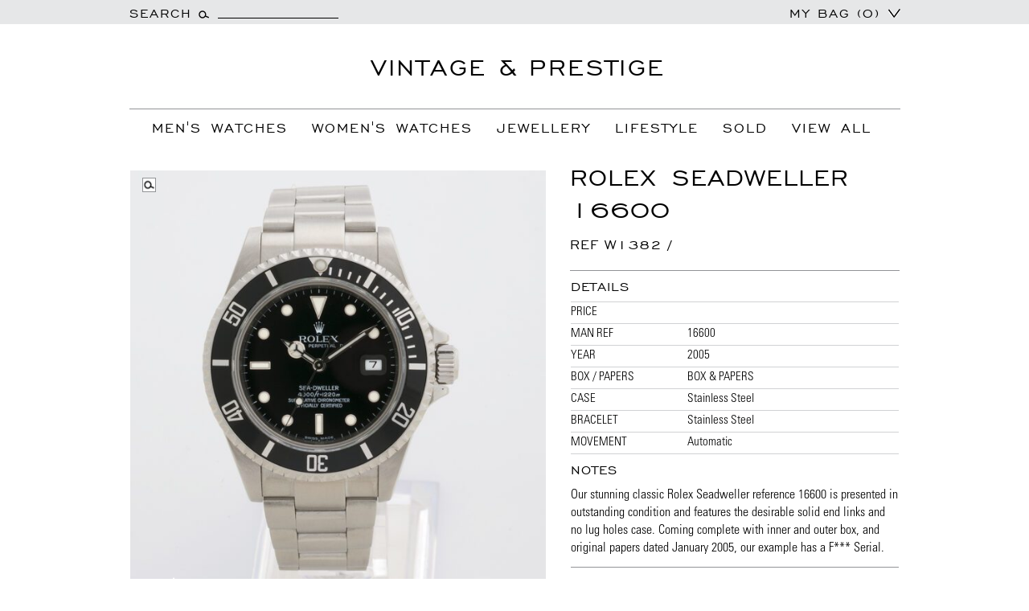

--- FILE ---
content_type: text/html; charset=UTF-8
request_url: https://www.vintageandprestige.com/product/rolex-seadweller-16600-3/
body_size: 21168
content:
<!DOCTYPE html>
<!--[if IE 7]>
<html class="ie ie7" lang="en-US">
<![endif]-->
<!--[if IE 8]>
<html class="ie ie8" lang="en-US">
<![endif]-->
<!--[if !(IE 7) & !(IE 8)]><!-->
<html lang="en-US">
<!--<![endif]-->
<head>
	<meta charset="UTF-8">
	<meta name="viewport" content="width=device-width">
	<title>Rolex Seadweller 16600 | Vintage And Prestige</title>
	<link rel="profile" href="https://gmpg.org/xfn/11">
	<link rel="pingback" href="https://www.vintageandprestige.com/xmlrpc.php">

	<link rel="icon" type="image/png" href="https://www.vintageandprestige.com/wp-content/themes/twentythirteen/images/favicon.png">
	<!--[if lt IE 9]>
	<script src="https://www.vintageandprestige.com/wp-content/themes/twentythirteen/js/html5.js?ver=3.7.0"></script>
	<![endif]-->
	 <link rel="stylesheet" href="https://www.vintageandprestige.com/wp-content/themes/twentythirteen/css/bootstrap.min.css" />
	 
	 <script type="text/javascript" src="https://www.vintageandprestige.com/wp-content/themes/twentythirteen/js/jquery-2.1.1.min.js"></script>
	 <script src="https://www.vintageandprestige.com/wp-content/themes/twentythirteen/js/bootstrap.min.js"></script>

	<meta name='robots' content='index, follow, max-image-preview:large, max-snippet:-1, max-video-preview:-1' />
	<style>img:is([sizes="auto" i], [sizes^="auto," i]) { contain-intrinsic-size: 3000px 1500px }</style>
	
	<!-- This site is optimized with the Yoast SEO plugin v25.3.1 - https://yoast.com/wordpress/plugins/seo/ -->
	<meta name="description" content="Our stunning classic Rolex Seadweller 16600 is presented in outstanding condition and features the desirable solid end links and no lug holes case." />
	<link rel="canonical" href="https://www.vintageandprestige.com/product/rolex-seadweller-16600-3/" />
	<meta property="og:locale" content="en_US" />
	<meta property="og:type" content="article" />
	<meta property="og:title" content="Rolex Seadweller 16600 | Vintage And Prestige" />
	<meta property="og:description" content="Our stunning classic Rolex Seadweller 16600 is presented in outstanding condition and features the desirable solid end links and no lug holes case." />
	<meta property="og:url" content="https://www.vintageandprestige.com/product/rolex-seadweller-16600-3/" />
	<meta property="og:site_name" content="Vintage And Prestige" />
	<meta property="article:publisher" content="https://www.instagram.com/vintageandprestige/" />
	<meta property="article:modified_time" content="2017-02-12T17:04:29+00:00" />
	<meta property="og:image" content="https://www.vintageandprestige.com/wp-content/uploads/2017/02/Rolex-Sea-Dweller-W1382_1.jpg" />
	<meta property="og:image:width" content="1200" />
	<meta property="og:image:height" content="1200" />
	<meta property="og:image:type" content="image/jpeg" />
	<meta name="twitter:card" content="summary_large_image" />
	<meta name="twitter:site" content="@vintandprestige" />
	<script type="application/ld+json" class="yoast-schema-graph">{"@context":"https://schema.org","@graph":[{"@type":"WebPage","@id":"https://www.vintageandprestige.com/product/rolex-seadweller-16600-3/","url":"https://www.vintageandprestige.com/product/rolex-seadweller-16600-3/","name":"Rolex Seadweller 16600 | Vintage And Prestige","isPartOf":{"@id":"https://www.vintageandprestige.com/#website"},"primaryImageOfPage":{"@id":"https://www.vintageandprestige.com/product/rolex-seadweller-16600-3/#primaryimage"},"image":{"@id":"https://www.vintageandprestige.com/product/rolex-seadweller-16600-3/#primaryimage"},"thumbnailUrl":"https://vplive-wp.s3.eu-west-2.amazonaws.com/wp-content/uploads/2017/02/Rolex-Sea-Dweller-W1382_1.jpg","datePublished":"2017-02-10T12:11:39+00:00","dateModified":"2017-02-12T17:04:29+00:00","description":"Our stunning classic Rolex Seadweller 16600 is presented in outstanding condition and features the desirable solid end links and no lug holes case.","breadcrumb":{"@id":"https://www.vintageandprestige.com/product/rolex-seadweller-16600-3/#breadcrumb"},"inLanguage":"en-US","potentialAction":[{"@type":"ReadAction","target":["https://www.vintageandprestige.com/product/rolex-seadweller-16600-3/"]}]},{"@type":"ImageObject","inLanguage":"en-US","@id":"https://www.vintageandprestige.com/product/rolex-seadweller-16600-3/#primaryimage","url":"https://vplive-wp.s3.eu-west-2.amazonaws.com/wp-content/uploads/2017/02/Rolex-Sea-Dweller-W1382_1.jpg","contentUrl":"https://vplive-wp.s3.eu-west-2.amazonaws.com/wp-content/uploads/2017/02/Rolex-Sea-Dweller-W1382_1.jpg","width":1200,"height":1200,"caption":"Rolex Seadweller 16600"},{"@type":"BreadcrumbList","@id":"https://www.vintageandprestige.com/product/rolex-seadweller-16600-3/#breadcrumb","itemListElement":[{"@type":"ListItem","position":1,"name":"Home","item":"https://www.vintageandprestige.com/"},{"@type":"ListItem","position":2,"name":"Shop","item":"https://www.vintageandprestige.com/shop/"},{"@type":"ListItem","position":3,"name":"Rolex Seadweller 16600"}]},{"@type":"WebSite","@id":"https://www.vintageandprestige.com/#website","url":"https://www.vintageandprestige.com/","name":"Vintage And Prestige","description":"The Finest Preowned Luxury Items","publisher":{"@id":"https://www.vintageandprestige.com/#organization"},"potentialAction":[{"@type":"SearchAction","target":{"@type":"EntryPoint","urlTemplate":"https://www.vintageandprestige.com/?s={search_term_string}"},"query-input":{"@type":"PropertyValueSpecification","valueRequired":true,"valueName":"search_term_string"}}],"inLanguage":"en-US"},{"@type":"Organization","@id":"https://www.vintageandprestige.com/#organization","name":"Vintage and Prestige","url":"https://www.vintageandprestige.com/","logo":{"@type":"ImageObject","inLanguage":"en-US","@id":"https://www.vintageandprestige.com/#/schema/logo/image/","url":"https://www.vintageandprestige.com/wp-content/uploads/2023/03/fav1.png","contentUrl":"https://www.vintageandprestige.com/wp-content/uploads/2023/03/fav1.png","width":32,"height":32,"caption":"Vintage and Prestige"},"image":{"@id":"https://www.vintageandprestige.com/#/schema/logo/image/"},"sameAs":["https://www.instagram.com/vintageandprestige/","https://x.com/vintandprestige"]}]}</script>
	<!-- / Yoast SEO plugin. -->


<link rel='dns-prefetch' href='//www.vintageandprestige.com' />
<link rel='dns-prefetch' href='//fonts.googleapis.com' />
<link rel='dns-prefetch' href='//www.googletagmanager.com' />
<link href='https://fonts.gstatic.com' crossorigin rel='preconnect' />
<link href='//hb.wpmucdn.com' rel='preconnect' />
<link href='http://fonts.googleapis.com' rel='preconnect' />
<link href='//fonts.gstatic.com' crossorigin='' rel='preconnect' />
<link rel="alternate" type="application/rss+xml" title="Vintage And Prestige &raquo; Feed" href="https://www.vintageandprestige.com/feed/" />
<link rel="alternate" type="application/rss+xml" title="Vintage And Prestige &raquo; Comments Feed" href="https://www.vintageandprestige.com/comments/feed/" />
<link rel="alternate" type="application/rss+xml" title="Vintage And Prestige &raquo; Rolex Seadweller 16600 Comments Feed" href="https://www.vintageandprestige.com/product/rolex-seadweller-16600-3/feed/" />
<script>
window._wpemojiSettings = {"baseUrl":"https:\/\/s.w.org\/images\/core\/emoji\/16.0.1\/72x72\/","ext":".png","svgUrl":"https:\/\/s.w.org\/images\/core\/emoji\/16.0.1\/svg\/","svgExt":".svg","source":{"concatemoji":"https:\/\/www.vintageandprestige.com\/wp-includes\/js\/wp-emoji-release.min.js?ver=6.8.3"}};
/*! This file is auto-generated */
!function(s,n){var o,i,e;function c(e){try{var t={supportTests:e,timestamp:(new Date).valueOf()};sessionStorage.setItem(o,JSON.stringify(t))}catch(e){}}function p(e,t,n){e.clearRect(0,0,e.canvas.width,e.canvas.height),e.fillText(t,0,0);var t=new Uint32Array(e.getImageData(0,0,e.canvas.width,e.canvas.height).data),a=(e.clearRect(0,0,e.canvas.width,e.canvas.height),e.fillText(n,0,0),new Uint32Array(e.getImageData(0,0,e.canvas.width,e.canvas.height).data));return t.every(function(e,t){return e===a[t]})}function u(e,t){e.clearRect(0,0,e.canvas.width,e.canvas.height),e.fillText(t,0,0);for(var n=e.getImageData(16,16,1,1),a=0;a<n.data.length;a++)if(0!==n.data[a])return!1;return!0}function f(e,t,n,a){switch(t){case"flag":return n(e,"\ud83c\udff3\ufe0f\u200d\u26a7\ufe0f","\ud83c\udff3\ufe0f\u200b\u26a7\ufe0f")?!1:!n(e,"\ud83c\udde8\ud83c\uddf6","\ud83c\udde8\u200b\ud83c\uddf6")&&!n(e,"\ud83c\udff4\udb40\udc67\udb40\udc62\udb40\udc65\udb40\udc6e\udb40\udc67\udb40\udc7f","\ud83c\udff4\u200b\udb40\udc67\u200b\udb40\udc62\u200b\udb40\udc65\u200b\udb40\udc6e\u200b\udb40\udc67\u200b\udb40\udc7f");case"emoji":return!a(e,"\ud83e\udedf")}return!1}function g(e,t,n,a){var r="undefined"!=typeof WorkerGlobalScope&&self instanceof WorkerGlobalScope?new OffscreenCanvas(300,150):s.createElement("canvas"),o=r.getContext("2d",{willReadFrequently:!0}),i=(o.textBaseline="top",o.font="600 32px Arial",{});return e.forEach(function(e){i[e]=t(o,e,n,a)}),i}function t(e){var t=s.createElement("script");t.src=e,t.defer=!0,s.head.appendChild(t)}"undefined"!=typeof Promise&&(o="wpEmojiSettingsSupports",i=["flag","emoji"],n.supports={everything:!0,everythingExceptFlag:!0},e=new Promise(function(e){s.addEventListener("DOMContentLoaded",e,{once:!0})}),new Promise(function(t){var n=function(){try{var e=JSON.parse(sessionStorage.getItem(o));if("object"==typeof e&&"number"==typeof e.timestamp&&(new Date).valueOf()<e.timestamp+604800&&"object"==typeof e.supportTests)return e.supportTests}catch(e){}return null}();if(!n){if("undefined"!=typeof Worker&&"undefined"!=typeof OffscreenCanvas&&"undefined"!=typeof URL&&URL.createObjectURL&&"undefined"!=typeof Blob)try{var e="postMessage("+g.toString()+"("+[JSON.stringify(i),f.toString(),p.toString(),u.toString()].join(",")+"));",a=new Blob([e],{type:"text/javascript"}),r=new Worker(URL.createObjectURL(a),{name:"wpTestEmojiSupports"});return void(r.onmessage=function(e){c(n=e.data),r.terminate(),t(n)})}catch(e){}c(n=g(i,f,p,u))}t(n)}).then(function(e){for(var t in e)n.supports[t]=e[t],n.supports.everything=n.supports.everything&&n.supports[t],"flag"!==t&&(n.supports.everythingExceptFlag=n.supports.everythingExceptFlag&&n.supports[t]);n.supports.everythingExceptFlag=n.supports.everythingExceptFlag&&!n.supports.flag,n.DOMReady=!1,n.readyCallback=function(){n.DOMReady=!0}}).then(function(){return e}).then(function(){var e;n.supports.everything||(n.readyCallback(),(e=n.source||{}).concatemoji?t(e.concatemoji):e.wpemoji&&e.twemoji&&(t(e.twemoji),t(e.wpemoji)))}))}((window,document),window._wpemojiSettings);
</script>
<link rel='stylesheet' id='kento-testimonial-plugin-style-css' href='https://www.vintageandprestige.com/wp-content/plugins/kento-testimonial-slider/css/kento-testimonial-plugin-style.css?ver=6.8.3' type='text/css' media='all' />
<style id='wp-emoji-styles-inline-css' type='text/css'>

	img.wp-smiley, img.emoji {
		display: inline !important;
		border: none !important;
		box-shadow: none !important;
		height: 1em !important;
		width: 1em !important;
		margin: 0 0.07em !important;
		vertical-align: -0.1em !important;
		background: none !important;
		padding: 0 !important;
	}
</style>
<link rel='stylesheet' id='wp-block-library-css' href='https://www.vintageandprestige.com/wp-includes/css/dist/block-library/style.min.css?ver=6.8.3' type='text/css' media='all' />
<style id='wp-block-library-theme-inline-css' type='text/css'>
.wp-block-audio :where(figcaption){color:#555;font-size:13px;text-align:center}.is-dark-theme .wp-block-audio :where(figcaption){color:#ffffffa6}.wp-block-audio{margin:0 0 1em}.wp-block-code{border:1px solid #ccc;border-radius:4px;font-family:Menlo,Consolas,monaco,monospace;padding:.8em 1em}.wp-block-embed :where(figcaption){color:#555;font-size:13px;text-align:center}.is-dark-theme .wp-block-embed :where(figcaption){color:#ffffffa6}.wp-block-embed{margin:0 0 1em}.blocks-gallery-caption{color:#555;font-size:13px;text-align:center}.is-dark-theme .blocks-gallery-caption{color:#ffffffa6}:root :where(.wp-block-image figcaption){color:#555;font-size:13px;text-align:center}.is-dark-theme :root :where(.wp-block-image figcaption){color:#ffffffa6}.wp-block-image{margin:0 0 1em}.wp-block-pullquote{border-bottom:4px solid;border-top:4px solid;color:currentColor;margin-bottom:1.75em}.wp-block-pullquote cite,.wp-block-pullquote footer,.wp-block-pullquote__citation{color:currentColor;font-size:.8125em;font-style:normal;text-transform:uppercase}.wp-block-quote{border-left:.25em solid;margin:0 0 1.75em;padding-left:1em}.wp-block-quote cite,.wp-block-quote footer{color:currentColor;font-size:.8125em;font-style:normal;position:relative}.wp-block-quote:where(.has-text-align-right){border-left:none;border-right:.25em solid;padding-left:0;padding-right:1em}.wp-block-quote:where(.has-text-align-center){border:none;padding-left:0}.wp-block-quote.is-large,.wp-block-quote.is-style-large,.wp-block-quote:where(.is-style-plain){border:none}.wp-block-search .wp-block-search__label{font-weight:700}.wp-block-search__button{border:1px solid #ccc;padding:.375em .625em}:where(.wp-block-group.has-background){padding:1.25em 2.375em}.wp-block-separator.has-css-opacity{opacity:.4}.wp-block-separator{border:none;border-bottom:2px solid;margin-left:auto;margin-right:auto}.wp-block-separator.has-alpha-channel-opacity{opacity:1}.wp-block-separator:not(.is-style-wide):not(.is-style-dots){width:100px}.wp-block-separator.has-background:not(.is-style-dots){border-bottom:none;height:1px}.wp-block-separator.has-background:not(.is-style-wide):not(.is-style-dots){height:2px}.wp-block-table{margin:0 0 1em}.wp-block-table td,.wp-block-table th{word-break:normal}.wp-block-table :where(figcaption){color:#555;font-size:13px;text-align:center}.is-dark-theme .wp-block-table :where(figcaption){color:#ffffffa6}.wp-block-video :where(figcaption){color:#555;font-size:13px;text-align:center}.is-dark-theme .wp-block-video :where(figcaption){color:#ffffffa6}.wp-block-video{margin:0 0 1em}:root :where(.wp-block-template-part.has-background){margin-bottom:0;margin-top:0;padding:1.25em 2.375em}
</style>
<style id='classic-theme-styles-inline-css' type='text/css'>
/*! This file is auto-generated */
.wp-block-button__link{color:#fff;background-color:#32373c;border-radius:9999px;box-shadow:none;text-decoration:none;padding:calc(.667em + 2px) calc(1.333em + 2px);font-size:1.125em}.wp-block-file__button{background:#32373c;color:#fff;text-decoration:none}
</style>
<style id='global-styles-inline-css' type='text/css'>
:root{--wp--preset--aspect-ratio--square: 1;--wp--preset--aspect-ratio--4-3: 4/3;--wp--preset--aspect-ratio--3-4: 3/4;--wp--preset--aspect-ratio--3-2: 3/2;--wp--preset--aspect-ratio--2-3: 2/3;--wp--preset--aspect-ratio--16-9: 16/9;--wp--preset--aspect-ratio--9-16: 9/16;--wp--preset--color--black: #000000;--wp--preset--color--cyan-bluish-gray: #abb8c3;--wp--preset--color--white: #fff;--wp--preset--color--pale-pink: #f78da7;--wp--preset--color--vivid-red: #cf2e2e;--wp--preset--color--luminous-vivid-orange: #ff6900;--wp--preset--color--luminous-vivid-amber: #fcb900;--wp--preset--color--light-green-cyan: #7bdcb5;--wp--preset--color--vivid-green-cyan: #00d084;--wp--preset--color--pale-cyan-blue: #8ed1fc;--wp--preset--color--vivid-cyan-blue: #0693e3;--wp--preset--color--vivid-purple: #9b51e0;--wp--preset--color--dark-gray: #141412;--wp--preset--color--red: #bc360a;--wp--preset--color--medium-orange: #db572f;--wp--preset--color--light-orange: #ea9629;--wp--preset--color--yellow: #fbca3c;--wp--preset--color--dark-brown: #220e10;--wp--preset--color--medium-brown: #722d19;--wp--preset--color--light-brown: #eadaa6;--wp--preset--color--beige: #e8e5ce;--wp--preset--color--off-white: #f7f5e7;--wp--preset--gradient--vivid-cyan-blue-to-vivid-purple: linear-gradient(135deg,rgba(6,147,227,1) 0%,rgb(155,81,224) 100%);--wp--preset--gradient--light-green-cyan-to-vivid-green-cyan: linear-gradient(135deg,rgb(122,220,180) 0%,rgb(0,208,130) 100%);--wp--preset--gradient--luminous-vivid-amber-to-luminous-vivid-orange: linear-gradient(135deg,rgba(252,185,0,1) 0%,rgba(255,105,0,1) 100%);--wp--preset--gradient--luminous-vivid-orange-to-vivid-red: linear-gradient(135deg,rgba(255,105,0,1) 0%,rgb(207,46,46) 100%);--wp--preset--gradient--very-light-gray-to-cyan-bluish-gray: linear-gradient(135deg,rgb(238,238,238) 0%,rgb(169,184,195) 100%);--wp--preset--gradient--cool-to-warm-spectrum: linear-gradient(135deg,rgb(74,234,220) 0%,rgb(151,120,209) 20%,rgb(207,42,186) 40%,rgb(238,44,130) 60%,rgb(251,105,98) 80%,rgb(254,248,76) 100%);--wp--preset--gradient--blush-light-purple: linear-gradient(135deg,rgb(255,206,236) 0%,rgb(152,150,240) 100%);--wp--preset--gradient--blush-bordeaux: linear-gradient(135deg,rgb(254,205,165) 0%,rgb(254,45,45) 50%,rgb(107,0,62) 100%);--wp--preset--gradient--luminous-dusk: linear-gradient(135deg,rgb(255,203,112) 0%,rgb(199,81,192) 50%,rgb(65,88,208) 100%);--wp--preset--gradient--pale-ocean: linear-gradient(135deg,rgb(255,245,203) 0%,rgb(182,227,212) 50%,rgb(51,167,181) 100%);--wp--preset--gradient--electric-grass: linear-gradient(135deg,rgb(202,248,128) 0%,rgb(113,206,126) 100%);--wp--preset--gradient--midnight: linear-gradient(135deg,rgb(2,3,129) 0%,rgb(40,116,252) 100%);--wp--preset--gradient--autumn-brown: linear-gradient(135deg, rgba(226,45,15,1) 0%, rgba(158,25,13,1) 100%);--wp--preset--gradient--sunset-yellow: linear-gradient(135deg, rgba(233,139,41,1) 0%, rgba(238,179,95,1) 100%);--wp--preset--gradient--light-sky: linear-gradient(135deg,rgba(228,228,228,1.0) 0%,rgba(208,225,252,1.0) 100%);--wp--preset--gradient--dark-sky: linear-gradient(135deg,rgba(0,0,0,1.0) 0%,rgba(56,61,69,1.0) 100%);--wp--preset--font-size--small: 13px;--wp--preset--font-size--medium: 20px;--wp--preset--font-size--large: 36px;--wp--preset--font-size--x-large: 42px;--wp--preset--spacing--20: 0.44rem;--wp--preset--spacing--30: 0.67rem;--wp--preset--spacing--40: 1rem;--wp--preset--spacing--50: 1.5rem;--wp--preset--spacing--60: 2.25rem;--wp--preset--spacing--70: 3.38rem;--wp--preset--spacing--80: 5.06rem;--wp--preset--shadow--natural: 6px 6px 9px rgba(0, 0, 0, 0.2);--wp--preset--shadow--deep: 12px 12px 50px rgba(0, 0, 0, 0.4);--wp--preset--shadow--sharp: 6px 6px 0px rgba(0, 0, 0, 0.2);--wp--preset--shadow--outlined: 6px 6px 0px -3px rgba(255, 255, 255, 1), 6px 6px rgba(0, 0, 0, 1);--wp--preset--shadow--crisp: 6px 6px 0px rgba(0, 0, 0, 1);}:where(.is-layout-flex){gap: 0.5em;}:where(.is-layout-grid){gap: 0.5em;}body .is-layout-flex{display: flex;}.is-layout-flex{flex-wrap: wrap;align-items: center;}.is-layout-flex > :is(*, div){margin: 0;}body .is-layout-grid{display: grid;}.is-layout-grid > :is(*, div){margin: 0;}:where(.wp-block-columns.is-layout-flex){gap: 2em;}:where(.wp-block-columns.is-layout-grid){gap: 2em;}:where(.wp-block-post-template.is-layout-flex){gap: 1.25em;}:where(.wp-block-post-template.is-layout-grid){gap: 1.25em;}.has-black-color{color: var(--wp--preset--color--black) !important;}.has-cyan-bluish-gray-color{color: var(--wp--preset--color--cyan-bluish-gray) !important;}.has-white-color{color: var(--wp--preset--color--white) !important;}.has-pale-pink-color{color: var(--wp--preset--color--pale-pink) !important;}.has-vivid-red-color{color: var(--wp--preset--color--vivid-red) !important;}.has-luminous-vivid-orange-color{color: var(--wp--preset--color--luminous-vivid-orange) !important;}.has-luminous-vivid-amber-color{color: var(--wp--preset--color--luminous-vivid-amber) !important;}.has-light-green-cyan-color{color: var(--wp--preset--color--light-green-cyan) !important;}.has-vivid-green-cyan-color{color: var(--wp--preset--color--vivid-green-cyan) !important;}.has-pale-cyan-blue-color{color: var(--wp--preset--color--pale-cyan-blue) !important;}.has-vivid-cyan-blue-color{color: var(--wp--preset--color--vivid-cyan-blue) !important;}.has-vivid-purple-color{color: var(--wp--preset--color--vivid-purple) !important;}.has-black-background-color{background-color: var(--wp--preset--color--black) !important;}.has-cyan-bluish-gray-background-color{background-color: var(--wp--preset--color--cyan-bluish-gray) !important;}.has-white-background-color{background-color: var(--wp--preset--color--white) !important;}.has-pale-pink-background-color{background-color: var(--wp--preset--color--pale-pink) !important;}.has-vivid-red-background-color{background-color: var(--wp--preset--color--vivid-red) !important;}.has-luminous-vivid-orange-background-color{background-color: var(--wp--preset--color--luminous-vivid-orange) !important;}.has-luminous-vivid-amber-background-color{background-color: var(--wp--preset--color--luminous-vivid-amber) !important;}.has-light-green-cyan-background-color{background-color: var(--wp--preset--color--light-green-cyan) !important;}.has-vivid-green-cyan-background-color{background-color: var(--wp--preset--color--vivid-green-cyan) !important;}.has-pale-cyan-blue-background-color{background-color: var(--wp--preset--color--pale-cyan-blue) !important;}.has-vivid-cyan-blue-background-color{background-color: var(--wp--preset--color--vivid-cyan-blue) !important;}.has-vivid-purple-background-color{background-color: var(--wp--preset--color--vivid-purple) !important;}.has-black-border-color{border-color: var(--wp--preset--color--black) !important;}.has-cyan-bluish-gray-border-color{border-color: var(--wp--preset--color--cyan-bluish-gray) !important;}.has-white-border-color{border-color: var(--wp--preset--color--white) !important;}.has-pale-pink-border-color{border-color: var(--wp--preset--color--pale-pink) !important;}.has-vivid-red-border-color{border-color: var(--wp--preset--color--vivid-red) !important;}.has-luminous-vivid-orange-border-color{border-color: var(--wp--preset--color--luminous-vivid-orange) !important;}.has-luminous-vivid-amber-border-color{border-color: var(--wp--preset--color--luminous-vivid-amber) !important;}.has-light-green-cyan-border-color{border-color: var(--wp--preset--color--light-green-cyan) !important;}.has-vivid-green-cyan-border-color{border-color: var(--wp--preset--color--vivid-green-cyan) !important;}.has-pale-cyan-blue-border-color{border-color: var(--wp--preset--color--pale-cyan-blue) !important;}.has-vivid-cyan-blue-border-color{border-color: var(--wp--preset--color--vivid-cyan-blue) !important;}.has-vivid-purple-border-color{border-color: var(--wp--preset--color--vivid-purple) !important;}.has-vivid-cyan-blue-to-vivid-purple-gradient-background{background: var(--wp--preset--gradient--vivid-cyan-blue-to-vivid-purple) !important;}.has-light-green-cyan-to-vivid-green-cyan-gradient-background{background: var(--wp--preset--gradient--light-green-cyan-to-vivid-green-cyan) !important;}.has-luminous-vivid-amber-to-luminous-vivid-orange-gradient-background{background: var(--wp--preset--gradient--luminous-vivid-amber-to-luminous-vivid-orange) !important;}.has-luminous-vivid-orange-to-vivid-red-gradient-background{background: var(--wp--preset--gradient--luminous-vivid-orange-to-vivid-red) !important;}.has-very-light-gray-to-cyan-bluish-gray-gradient-background{background: var(--wp--preset--gradient--very-light-gray-to-cyan-bluish-gray) !important;}.has-cool-to-warm-spectrum-gradient-background{background: var(--wp--preset--gradient--cool-to-warm-spectrum) !important;}.has-blush-light-purple-gradient-background{background: var(--wp--preset--gradient--blush-light-purple) !important;}.has-blush-bordeaux-gradient-background{background: var(--wp--preset--gradient--blush-bordeaux) !important;}.has-luminous-dusk-gradient-background{background: var(--wp--preset--gradient--luminous-dusk) !important;}.has-pale-ocean-gradient-background{background: var(--wp--preset--gradient--pale-ocean) !important;}.has-electric-grass-gradient-background{background: var(--wp--preset--gradient--electric-grass) !important;}.has-midnight-gradient-background{background: var(--wp--preset--gradient--midnight) !important;}.has-small-font-size{font-size: var(--wp--preset--font-size--small) !important;}.has-medium-font-size{font-size: var(--wp--preset--font-size--medium) !important;}.has-large-font-size{font-size: var(--wp--preset--font-size--large) !important;}.has-x-large-font-size{font-size: var(--wp--preset--font-size--x-large) !important;}
:where(.wp-block-post-template.is-layout-flex){gap: 1.25em;}:where(.wp-block-post-template.is-layout-grid){gap: 1.25em;}
:where(.wp-block-columns.is-layout-flex){gap: 2em;}:where(.wp-block-columns.is-layout-grid){gap: 2em;}
:root :where(.wp-block-pullquote){font-size: 1.5em;line-height: 1.6;}
</style>
<link rel='stylesheet' id='contact-form-7-css' href='https://www.vintageandprestige.com/wp-content/plugins/contact-form-7/includes/css/styles.css?ver=6.0.6' type='text/css' media='all' />
<link rel='stylesheet' id='prettyphotocss-css' href='https://www.vintageandprestige.com/wp-content/plugins/webrotate-360-product-viewer/prettyphoto/css/prettyphoto.css?ver=6.8.3' type='text/css' media='all' />
<link rel='stylesheet' id='wr360style-css' href='https://www.vintageandprestige.com/wp-content/plugins/webrotate-360-product-viewer/imagerotator/html/css/basic.css?ver=6.8.3' type='text/css' media='all' />
<link rel='stylesheet' id='photoswipe-css' href='https://www.vintageandprestige.com/wp-content/plugins/woocommerce/assets/css/photoswipe/photoswipe.min.css?ver=9.9.6' type='text/css' media='all' />
<link rel='stylesheet' id='photoswipe-default-skin-css' href='https://www.vintageandprestige.com/wp-content/plugins/woocommerce/assets/css/photoswipe/default-skin/default-skin.min.css?ver=9.9.6' type='text/css' media='all' />
<link rel='stylesheet' id='woocommerce-layout-css' href='https://www.vintageandprestige.com/wp-content/plugins/woocommerce/assets/css/woocommerce-layout.css?ver=9.9.6' type='text/css' media='all' />
<link rel='stylesheet' id='woocommerce-smallscreen-css' href='https://www.vintageandprestige.com/wp-content/plugins/woocommerce/assets/css/woocommerce-smallscreen.css?ver=9.9.6' type='text/css' media='only screen and (max-width: 768px)' />
<link rel='stylesheet' id='woocommerce-general-css' href='https://www.vintageandprestige.com/wp-content/plugins/woocommerce/assets/css/woocommerce.css?ver=9.9.6' type='text/css' media='all' />
<style id='woocommerce-inline-inline-css' type='text/css'>
.woocommerce form .form-row .required { visibility: visible; }
</style>
<link rel='stylesheet' id='mc4wp-form-basic-css' href='https://www.vintageandprestige.com/wp-content/plugins/mailchimp-for-wp/assets/css/form-basic.css?ver=4.10.4' type='text/css' media='all' />
<link rel='stylesheet' id='brands-styles-css' href='https://www.vintageandprestige.com/wp-content/plugins/woocommerce/assets/css/brands.css?ver=9.9.6' type='text/css' media='all' />
<link rel='stylesheet' id='twentythirteen-fonts-css' href='https://fonts.googleapis.com/css?family=Source+Sans+Pro%3A300%2C400%2C700%2C300italic%2C400italic%2C700italic%7CBitter%3A400%2C700&#038;subset=latin%2Clatin-ext&#038;display=fallback' type='text/css' media='all' />
<link rel='stylesheet' id='genericons-css' href='https://www.vintageandprestige.com/wp-content/themes/twentythirteen/genericons/genericons.css?ver=3.0.3' type='text/css' media='all' />
<link rel='stylesheet' id='twentythirteen-style-css' href='https://www.vintageandprestige.com/wp-content/themes/twentythirteen/style.css?ver=20220524' type='text/css' media='all' />
<link rel='stylesheet' id='twentythirteen-block-style-css' href='https://www.vintageandprestige.com/wp-content/themes/twentythirteen/css/blocks.css?ver=20190102' type='text/css' media='all' />
<!--[if lt IE 9]>
<link rel='stylesheet' id='twentythirteen-ie-css' href='https://www.vintageandprestige.com/wp-content/themes/twentythirteen/css/ie.css?ver=20150214' type='text/css' media='all' />
<![endif]-->
<style id='akismet-widget-style-inline-css' type='text/css'>

			.a-stats {
				--akismet-color-mid-green: #357b49;
				--akismet-color-white: #fff;
				--akismet-color-light-grey: #f6f7f7;

				max-width: 350px;
				width: auto;
			}

			.a-stats * {
				all: unset;
				box-sizing: border-box;
			}

			.a-stats strong {
				font-weight: 600;
			}

			.a-stats a.a-stats__link,
			.a-stats a.a-stats__link:visited,
			.a-stats a.a-stats__link:active {
				background: var(--akismet-color-mid-green);
				border: none;
				box-shadow: none;
				border-radius: 8px;
				color: var(--akismet-color-white);
				cursor: pointer;
				display: block;
				font-family: -apple-system, BlinkMacSystemFont, 'Segoe UI', 'Roboto', 'Oxygen-Sans', 'Ubuntu', 'Cantarell', 'Helvetica Neue', sans-serif;
				font-weight: 500;
				padding: 12px;
				text-align: center;
				text-decoration: none;
				transition: all 0.2s ease;
			}

			/* Extra specificity to deal with TwentyTwentyOne focus style */
			.widget .a-stats a.a-stats__link:focus {
				background: var(--akismet-color-mid-green);
				color: var(--akismet-color-white);
				text-decoration: none;
			}

			.a-stats a.a-stats__link:hover {
				filter: brightness(110%);
				box-shadow: 0 4px 12px rgba(0, 0, 0, 0.06), 0 0 2px rgba(0, 0, 0, 0.16);
			}

			.a-stats .count {
				color: var(--akismet-color-white);
				display: block;
				font-size: 1.5em;
				line-height: 1.4;
				padding: 0 13px;
				white-space: nowrap;
			}
		
</style>
<link rel='stylesheet' id='bxslider-styles-css' href='https://www.vintageandprestige.com/wp-content/plugins/bxslider-wp/bxslider/jquery.bxslider.css?ver=2.0.0' type='text/css' media='all' />
<script src="https://www.vintageandprestige.com/wp-includes/js/jquery/jquery.min.js?ver=3.7.1" id="jquery-core-js"></script>
<script src="https://www.vintageandprestige.com/wp-includes/js/jquery/jquery-migrate.min.js?ver=3.4.1" id="jquery-migrate-js"></script>
<script src="https://www.vintageandprestige.com/wp-content/plugins/kento-testimonial-slider/js/jquery.quote_rotator.js?ver=6.8.3" id="kento-testimonial-plugin-main-active-js"></script>
<script src="https://www.vintageandprestige.com/wp-content/plugins/kento-testimonial-slider/js/kento-testimonial-active.js?ver=6.8.3" id="kento-testimonial-plugin-script-active-js"></script>
<script src="https://www.vintageandprestige.com/wp-includes/js/dist/hooks.min.js?ver=4d63a3d491d11ffd8ac6" id="wp-hooks-js"></script>
<script src="https://www.vintageandprestige.com/wp-content/plugins/webrotate-360-product-viewer/prettyphoto/js/jquery.prettyPhoto.js?ver=6.8.3" id="prettyphotojs-js"></script>
<script src="https://www.vintageandprestige.com/wp-content/plugins/webrotate-360-product-viewer/webrotate360.js?ver=6.8.3" id="wr360wpscript-js"></script>
<script src="https://www.vintageandprestige.com/wp-content/plugins/webrotate-360-product-viewer/imagerotator/html/js/imagerotator.js?ver=6.8.3" id="wr360script-js"></script>
<script src="https://www.vintageandprestige.com/wp-content/plugins/woocommerce/assets/js/jquery-blockui/jquery.blockUI.min.js?ver=2.7.0-wc.9.9.6" id="jquery-blockui-js" defer data-wp-strategy="defer"></script>
<script id="wc-add-to-cart-js-extra">
var wc_add_to_cart_params = {"ajax_url":"\/wp-admin\/admin-ajax.php","wc_ajax_url":"\/?wc-ajax=%%endpoint%%","i18n_view_cart":"View cart","cart_url":"https:\/\/www.vintageandprestige.com\/cart\/","is_cart":"","cart_redirect_after_add":"no"};
</script>
<script src="https://www.vintageandprestige.com/wp-content/plugins/woocommerce/assets/js/frontend/add-to-cart.min.js?ver=9.9.6" id="wc-add-to-cart-js" defer data-wp-strategy="defer"></script>
<script src="https://www.vintageandprestige.com/wp-content/plugins/woocommerce/assets/js/zoom/jquery.zoom.min.js?ver=1.7.21-wc.9.9.6" id="zoom-js" defer data-wp-strategy="defer"></script>
<script src="https://www.vintageandprestige.com/wp-content/plugins/woocommerce/assets/js/flexslider/jquery.flexslider.min.js?ver=2.7.2-wc.9.9.6" id="flexslider-js" defer data-wp-strategy="defer"></script>
<script src="https://www.vintageandprestige.com/wp-content/plugins/woocommerce/assets/js/photoswipe/photoswipe.min.js?ver=4.1.1-wc.9.9.6" id="photoswipe-js" defer data-wp-strategy="defer"></script>
<script src="https://www.vintageandprestige.com/wp-content/plugins/woocommerce/assets/js/photoswipe/photoswipe-ui-default.min.js?ver=4.1.1-wc.9.9.6" id="photoswipe-ui-default-js" defer data-wp-strategy="defer"></script>
<script id="wc-single-product-js-extra">
var wc_single_product_params = {"i18n_required_rating_text":"Please select a rating","i18n_rating_options":["1 of 5 stars","2 of 5 stars","3 of 5 stars","4 of 5 stars","5 of 5 stars"],"i18n_product_gallery_trigger_text":"View full-screen image gallery","review_rating_required":"yes","flexslider":{"rtl":false,"animation":"slide","smoothHeight":true,"directionNav":false,"controlNav":"thumbnails","slideshow":false,"animationSpeed":500,"animationLoop":false,"allowOneSlide":false},"zoom_enabled":"1","zoom_options":[],"photoswipe_enabled":"1","photoswipe_options":{"shareEl":false,"closeOnScroll":false,"history":false,"hideAnimationDuration":0,"showAnimationDuration":0},"flexslider_enabled":"1"};
</script>
<script src="https://www.vintageandprestige.com/wp-content/plugins/woocommerce/assets/js/frontend/single-product.min.js?ver=9.9.6" id="wc-single-product-js" defer data-wp-strategy="defer"></script>
<script src="https://www.vintageandprestige.com/wp-content/plugins/woocommerce/assets/js/js-cookie/js.cookie.min.js?ver=2.1.4-wc.9.9.6" id="js-cookie-js" defer data-wp-strategy="defer"></script>
<script id="woocommerce-js-extra">
var woocommerce_params = {"ajax_url":"\/wp-admin\/admin-ajax.php","wc_ajax_url":"\/?wc-ajax=%%endpoint%%","i18n_password_show":"Show password","i18n_password_hide":"Hide password"};
</script>
<script src="https://www.vintageandprestige.com/wp-content/plugins/woocommerce/assets/js/frontend/woocommerce.min.js?ver=9.9.6" id="woocommerce-js" defer data-wp-strategy="defer"></script>
<script id="wpm-js-extra">
var wpm = {"ajax_url":"https:\/\/www.vintageandprestige.com\/wp-admin\/admin-ajax.php","root":"https:\/\/www.vintageandprestige.com\/wp-json\/","nonce_wp_rest":"c0684f39be","nonce_ajax":"abcdd7a174"};
</script>
<script src="https://www.vintageandprestige.com/wp-content/plugins/woocommerce-google-adwords-conversion-tracking-tag/js/public/wpm-public.p1.min.js?ver=1.49.1" id="wpm-js"></script>
<script src="https://www.vintageandprestige.com/wp-content/plugins/bxslider-wp/bxslider/jquery.bxslider.min.js?ver=2.0.0" id="bxslider-js"></script>
<script src="https://www.vintageandprestige.com/wp-content/plugins/bxslider-wp/js/initialize.js?ver=2.0.0" id="bxslider-initialize-js"></script>
<link rel="https://api.w.org/" href="https://www.vintageandprestige.com/wp-json/" /><link rel="alternate" title="JSON" type="application/json" href="https://www.vintageandprestige.com/wp-json/wp/v2/product/2742" /><link rel="EditURI" type="application/rsd+xml" title="RSD" href="https://www.vintageandprestige.com/xmlrpc.php?rsd" />
<meta name="generator" content="WordPress 6.8.3" />
<meta name="generator" content="WooCommerce 9.9.6" />
<link rel='shortlink' href='https://www.vintageandprestige.com/?p=2742' />
<link rel="alternate" title="oEmbed (JSON)" type="application/json+oembed" href="https://www.vintageandprestige.com/wp-json/oembed/1.0/embed?url=https%3A%2F%2Fwww.vintageandprestige.com%2Fproduct%2Frolex-seadweller-16600-3%2F" />
<link rel="alternate" title="oEmbed (XML)" type="text/xml+oembed" href="https://www.vintageandprestige.com/wp-json/oembed/1.0/embed?url=https%3A%2F%2Fwww.vintageandprestige.com%2Fproduct%2Frolex-seadweller-16600-3%2F&#038;format=xml" />
<meta name="generator" content="Site Kit by Google 1.168.0" /><script type="text/javascript">
	window._se_plugin_version = '8.1.9';
</script>
		<script>
			document.documentElement.className = document.documentElement.className.replace('no-js', 'js');
		</script>
				<style>
			.no-js img.lazyload {
				display: none;
			}

			figure.wp-block-image img.lazyloading {
				min-width: 150px;
			}

						.lazyload, .lazyloading {
				opacity: 0;
			}

			.lazyloaded {
				opacity: 1;
				transition: opacity 400ms;
				transition-delay: 0ms;
			}

					</style>
			<noscript><style>.woocommerce-product-gallery{ opacity: 1 !important; }</style></noscript>
	
<!-- START Pixel Manager for WooCommerce -->

		<script>

			window.wpmDataLayer = window.wpmDataLayer || {};
			window.wpmDataLayer = Object.assign(window.wpmDataLayer, {"cart":{},"cart_item_keys":{},"version":{"number":"1.49.1","pro":false,"eligible_for_updates":false,"distro":"fms","beta":false,"show":true},"pixels":{"google":{"linker":{"settings":null},"user_id":false,"ads":{"conversion_ids":{"AW-937225764":"t_ruCNuLgmMQpNzzvgM"},"dynamic_remarketing":{"status":true,"id_type":"post_id","send_events_with_parent_ids":true},"google_business_vertical":"retail","phone_conversion_number":"","phone_conversion_label":""},"analytics":{"ga4":{"measurement_id":"G-YXD5MZH74H","parameters":{},"mp_active":false,"debug_mode":false,"page_load_time_tracking":false},"id_type":"post_id"},"tag_id":"AW-937225764","tag_gateway":{"measurement_path":""},"tcf_support":false,"consent_mode":{"is_active":false,"wait_for_update":500,"ads_data_redaction":false,"url_passthrough":true}}},"shop":{"list_name":"Product | Rolex Seadweller 16600","list_id":"product_rolex-seadweller-16600","page_type":"product","product_type":"simple","currency":"GBP","selectors":{"addToCart":[],"beginCheckout":[]},"order_duplication_prevention":true,"view_item_list_trigger":{"test_mode":false,"background_color":"green","opacity":0.5,"repeat":true,"timeout":1000,"threshold":0.8},"variations_output":true,"session_active":false},"page":{"id":2742,"title":"Rolex Seadweller 16600","type":"product","categories":[],"parent":{"id":0,"title":"Rolex Seadweller 16600","type":"product","categories":[]}},"general":{"user_logged_in":false,"scroll_tracking_thresholds":[],"page_id":2742,"exclude_domains":[],"server_2_server":{"active":false,"ip_exclude_list":[],"pageview_event_s2s":{"is_active":false,"pixels":[]}},"consent_management":{"explicit_consent":false},"lazy_load_pmw":false}});

		</script>

		
<!-- END Pixel Manager for WooCommerce -->
			<meta name="pm-dataLayer-meta" content="2742" class="wpmProductId"
				  data-id="2742">
					<script>
			(window.wpmDataLayer = window.wpmDataLayer || {}).products             = window.wpmDataLayer.products || {};
			window.wpmDataLayer.products[2742] = {"id":"2742","sku":"W1382","price":0,"brand":"","quantity":1,"dyn_r_ids":{"post_id":"2742","sku":"W1382","gpf":"woocommerce_gpf_2742","gla":"gla_2742"},"is_variable":false,"type":"simple","name":"Rolex Seadweller 16600","category":["Brand","Category","Men's Watches","Rolex","SEADWELLER","Sports"],"is_variation":false};
					</script>
		<style>.recentcomments a{display:inline !important;padding:0 !important;margin:0 !important;}</style>	<style type="text/css" id="twentythirteen-header-css">
		.site-header {
		background: url(https://www.vintageandprestige.com/wp-content/themes/twentythirteen/images/headers/circle.png) no-repeat scroll top;
		background-size: 1600px auto;
	}
	@media (max-width: 767px) {
		.site-header {
			background-size: 768px auto;
		}
	}
	@media (max-width: 359px) {
		.site-header {
			background-size: 360px auto;
		}
	}
			</style>
	<link rel="icon" href="https://vplive-wp.s3.eu-west-2.amazonaws.com/wp-content/uploads/2023/03/fav1.png" sizes="32x32" />
<link rel="icon" href="https://vplive-wp.s3.eu-west-2.amazonaws.com/wp-content/uploads/2023/03/fav1.png" sizes="192x192" />
<link rel="apple-touch-icon" href="https://vplive-wp.s3.eu-west-2.amazonaws.com/wp-content/uploads/2023/03/fav1.png" />
<meta name="msapplication-TileImage" content="https://vplive-wp.s3.eu-west-2.amazonaws.com/wp-content/uploads/2023/03/fav1.png" />
		<style id="wp-custom-css">
			#content {
	width:100%;
	display:inline-block
}		</style>
			<link rel="stylesheet" type="text/css" href="https://www.vintageandprestige.com/wp-content/themes/twentythirteen/css/mystyle.css?v=1.4">

			
		 <link rel="stylesheet" href="https://www.vintageandprestige.com/wp-content/themes/twentythirteen/css/flexslider-new.css" type="text/css" media="screen" />
		
		 <script src="https://www.vintageandprestige.com/wp-content/themes/twentythirteen/js/jquery-11.1.min.js"></script>
		 <!--<script>window.jQuery || document.write('<script src="js/libs/jquery-1.7.min.js">\x3C/script>')</script>-->
		<script defer src="https://www.vintageandprestige.com/wp-content/themes/twentythirteen/js/jquery.flexslider.js"></script>
			
			
		
			<script type="text/javascript">	
			
				$(document).ready(function(){					
					
					$(window).resize(function(){
						carouselSlider();
					});
					
					function getGridSize() {
						return (window.innerWidth < 600) ? 2 :
						(window.innerWidth < 900) ? 3 : 4;
					}
		
					function carouselSlider(){
						  $('#carousel').flexslider({
							animation: "slide",
							controlNav: false,
							animationLoop: false,
							slideshow: false,
							itemWidth: 110, //itemWidth: 210,	
							itemMargin: 25,
							//minItems: 4,
							//maxItems: 4,	
							minItems: getGridSize(), // use function to pull in initial value
							maxItems: getGridSize(), // use function to pull in initial value					
							asNavFor: '#slider'
						  });

						  $('#slider').flexslider({
							animation: "fade",
							controlNav: false,
							animationLoop: false,
							slideshow: false,
							directionNav:false,
							sync: "#carousel",
							start: function(slider){
							  $('body').removeClass('loading');
							}
						  });
					}
					carouselSlider();
				});				
		   </script> 			   
	  	
	  
	  <link rel="stylesheet" type="text/css" href="https://www.vintageandprestige.com/wp-content/themes/twentythirteen/css/font-awesome.css">
	  
	 		<meta name="google-site-verification" content="h0ugqo01b9EbvZ5AFbm11n3fW2I0ty9Lr_5V5jyvTq4" />
		<script>
		  (function(i,s,o,g,r,a,m){i['GoogleAnalyticsObject']=r;i[r]=i[r]||function(){
		  (i[r].q=i[r].q||[]).push(arguments)},i[r].l=1*new Date();a=s.createElement(o),
		  m=s.getElementsByTagName(o)[0];a.async=1;a.src=g;m.parentNode.insertBefore(a,m)
		  })(window,document,'script','//www.google-analytics.com/analytics.js','ga');
		  ga('create', 'UA-69726400-1', 'auto');
		  ga("require", "displayfeatures");
		  ga('require', 'ec');
		  ga('send', 'pageview');
		</script>
		   <link rel="stylesheet" type="text/css" href="https://www.vintageandprestige.com/wp-content/themes/twentythirteen/css/enquiry.css?v=1.0">
	   	
		<!-- TrustBox script -->
		<!--<script type="text/javascript" src="//widget.trustpilot.com/bootstrap/v5/tp.widget.sync.bootstrap.min.js" async></script>-->
		<!-- End Trustbox script -->
		
</head>

<body class="wp-singular product-template-default single single-product postid-2742 wp-embed-responsive wp-theme-twentythirteen theme-twentythirteen woocommerce woocommerce-page woocommerce-no-js">
	<div>		
	<header>
		<div class="headerOuter">
			<div class="container">
				<div class="row">		
					<div class="col-sm-12">
						<div class="row">
							<div class="headSearch">							
								<div class="search">
									<div class="input-group">
									  <span class="input-group-btn">
										<a class="searchBtn">SEARCH</a>
										
									  </span>
									   <!--<input type="text" class="form-control"/>-->
									  									  <form role="search" method="get" id="searchform" class="searchform" action="https://www.vintageandprestige.com/">
										<div class="search-bx">									
											<input type="text" class="form-control" value="" name="s" id="s" />							
										</div>
									  </form>
									</div>
									<!-- <a>SEARCH</a>
									<button type="button" class="btn searchBtn" name="search-btn"  ><img data-src="assets/images/mag.png" alt="search" src="[data-uri]" class="lazyload" /></button> -->
								</div>
								
								<div class="log">
									<div class="logBag">
										<div class="hidden-xs">
											<a>MY BAG (0) <span class="downArrow"><img data-src="https://www.vintageandprestige.com/wp-content/themes/twentythirteen/images/dropdown.png" alt="down" src="[data-uri]" class="lazyload" /></span></a>
											<input type="hidden" value="0" name="cartCnt" id="cartCnt" />
										</div>
										
										<div class="visible-xs">
											<a href="https://www.vintageandprestige.com/cart/">MY BAG (0)</a>
										</div>
										
										<div class="dropBag">
										<div class="dropBagInner">
											<div class="topArrow"><img data-src="https://www.vintageandprestige.com/wp-content/themes/twentythirteen/images/uparrow.png" alt="" src="[data-uri]" class="lazyload" /></div>
											<div class="dropTop">
																									<h4>0 ITEMS IN BAG</h4>
																								<a class="cartClose"><img data-src="https://www.vintageandprestige.com/wp-content/themes/twentythirteen/images/cross-top.png" alt="cartClose" src="[data-uri]" class="lazyload"></a>
											</div>	
																					<div class="dropCenter"><span>No products in the bag.</span></div>
										 										</div>
										</div>
									</div>
								</div>
								
								<!--<div class="loginHeader hidden-xs">
									<div class="loginMenu">
																					<a href="https://www.vintageandprestige.com/my-account/">LOG IN</a>
																			</div>
								</div>-->
									
							</div>
						</div>
					</div>
				</div>
			</div>
		</div>
		
						
		<div class="container navcontainer">
			<div class="row">				
				<div class="col-sm-12">
					<div class="row">
						<div class="innerContainer">
							<div class="wrapper">
								
								<div id="deviceMenu">
									<div id="deviceMenuHolder">
										<div class="deviceMenuLeft">
											<ul class="navBarHolder">
												<li>
													<a class="catMenu">MEN'S WATCHES</a>
												</li>
												<li>
													<a class="catMenu">WOMEN'S WATCHES</a>
												</li>
												<li>
													<!--<a class="catMenu">ACCESSORIES</a>-->
													<a class="catMenu">JEWELLERY</a>
												</li>
												<li>
													<a class="catMenu">LIFESTYLE</a>
												</li>
												
												<li>
													<!--<a href="/product-tag/new">NEW</a>-->
													<a href="/sold">SOLD</a>
												</li>
												<li>
													<a href="/view-all">VIEW ALL</a>
												</li>
																							</ul>
											<div id="navSubmenu">
												<div class="subMenuTop"><span id="sumMenuIcon"></span></div>	
																								<ul class="subMenuUl">
																										<li class="menuCat"><a href="#">BRAND</a></li>
																												<li ><a href="https://www.vintageandprestige.com/product-category/vintage-mens-watches/brand/asprey/">Asprey</a></li>
																													<li ><a href="https://www.vintageandprestige.com/product-category/vintage-mens-watches/brand/audemars-piguet-brand/">Audemars Piguet</a></li>
																													<li ><a href="https://www.vintageandprestige.com/product-category/vintage-mens-watches/brand/baume-mercier-brand/">Baume &amp; Mercier</a></li>
																													<li ><a href="https://www.vintageandprestige.com/product-category/vintage-mens-watches/brand/blancpain-brand/">Blancpain</a></li>
																													<li ><a href="https://www.vintageandprestige.com/product-category/vintage-mens-watches/brand/boucheron/">Boucheron</a></li>
																													<li ><a href="https://www.vintageandprestige.com/product-category/vintage-mens-watches/brand/breguet/">Breguet</a></li>
																													<li ><a href="https://www.vintageandprestige.com/product-category/vintage-mens-watches/brand/breitling/">Breitling</a></li>
																													<li ><a href="https://www.vintageandprestige.com/product-category/vintage-mens-watches/brand/bremont/">Bremont</a></li>
																													<li ><a href="https://www.vintageandprestige.com/product-category/vintage-mens-watches/brand/bvlgari-brand/">Bvlgari</a></li>
																													<li ><a href="https://www.vintageandprestige.com/product-category/vintage-mens-watches/brand/cartier/">Cartier</a></li>
																													<li ><a href="https://www.vintageandprestige.com/product-category/vintage-mens-watches/brand/chanel-brand/">Chanel</a></li>
																													<li ><a href="https://www.vintageandprestige.com/product-category/vintage-mens-watches/brand/chopard-brand/">Chopard</a></li>
																													<li ><a href="https://www.vintageandprestige.com/product-category/vintage-mens-watches/brand/corum-brand/">Corum</a></li>
																													<li ><a href="https://www.vintageandprestige.com/product-category/vintage-mens-watches/brand/doxa/">Doxa</a></li>
																													<li ><a href="https://www.vintageandprestige.com/product-category/vintage-mens-watches/brand/dubey-schaldenbrand/">Dubey &amp; Schaldenbrand</a></li>
																													<li ><a href="https://www.vintageandprestige.com/product-category/vintage-mens-watches/brand/ebel/">EBEL</a></li>
																													<li ><a href="https://www.vintageandprestige.com/product-category/vintage-mens-watches/brand/fortis/">Fortis</a></li>
																													<li ><a href="https://www.vintageandprestige.com/product-category/vintage-mens-watches/brand/girard-perregaux/">Girard Perregaux</a></li>
																													<li ><a href="https://www.vintageandprestige.com/product-category/vintage-mens-watches/brand/gucci-brand/">Gucci</a></li>
																													<li ><a href="https://www.vintageandprestige.com/product-category/vintage-mens-watches/brand/heuer/">Heuer</a></li>
																													<li ><a href="https://www.vintageandprestige.com/product-category/vintage-mens-watches/brand/hublot/">Hublot</a></li>
																													<li ><a href="https://www.vintageandprestige.com/product-category/vintage-mens-watches/brand/iwc/">IWC</a></li>
																													<li ><a href="https://www.vintageandprestige.com/product-category/vintage-mens-watches/brand/jaeger-le-coultre/">Jaeger Le Coultre</a></li>
																													<li ><a href="https://www.vintageandprestige.com/product-category/vintage-mens-watches/brand/longines/">Longines</a></li>
																													<li ><a href="https://www.vintageandprestige.com/product-category/vintage-mens-watches/brand/montblanc/">Montblanc</a></li>
																													<li ><a href="https://www.vintageandprestige.com/product-category/vintage-mens-watches/brand/omega/">Omega</a></li>
																													<li ><a href="https://www.vintageandprestige.com/product-category/vintage-mens-watches/brand/oris/">Oris</a></li>
																													<li ><a href="https://www.vintageandprestige.com/product-category/vintage-mens-watches/brand/other/">Other</a></li>
																													<li ><a href="https://www.vintageandprestige.com/product-category/vintage-mens-watches/brand/panerai/">Panerai</a></li>
																													<li ><a href="https://www.vintageandprestige.com/product-category/vintage-mens-watches/brand/patek-philippe/">Patek Philippe</a></li>
																													<li ><a href="https://www.vintageandprestige.com/product-category/vintage-mens-watches/brand/piaget/">Piaget</a></li>
																													<li ><a href="https://www.vintageandprestige.com/product-category/vintage-mens-watches/brand/porsche-design/">Porsche Design</a></li>
																													<li ><a href="https://www.vintageandprestige.com/product-category/vintage-mens-watches/brand/rado/">Rado</a></li>
																													<li ><a href="https://www.vintageandprestige.com/product-category/vintage-mens-watches/brand/raymond-weil-brand/">Raymond Weil</a></li>
																													<li ><a href="https://www.vintageandprestige.com/product-category/vintage-mens-watches/brand/rolex/">Rolex</a></li>
																													<li ><a href="https://www.vintageandprestige.com/product-category/vintage-mens-watches/brand/seiko/">Seiko</a></li>
																													<li ><a href="https://www.vintageandprestige.com/product-category/vintage-mens-watches/brand/tag-heuer/">TAG HEUER</a></li>
																													<li ><a href="https://www.vintageandprestige.com/product-category/vintage-mens-watches/brand/tiffany-co/">Tiffany &amp; Co</a></li>
																													<li ><a href="https://www.vintageandprestige.com/product-category/vintage-mens-watches/brand/tissot-brand/">Tissot</a></li>
																													<li ><a href="https://www.vintageandprestige.com/product-category/vintage-mens-watches/brand/tudor-brand/">Tudor</a></li>
																													<li ><a href="https://www.vintageandprestige.com/product-category/vintage-mens-watches/brand/vacheron-constantin/">Vacheron Constantin</a></li>
																													<li ><a href="https://www.vintageandprestige.com/product-category/vintage-mens-watches/brand/vulcain/">Vulcain</a></li>
																													<li ><a href="https://www.vintageandprestige.com/product-category/vintage-mens-watches/brand/zenith/">Zenith</a></li>
																											<li ><a href="https://www.vintageandprestige.com/product-category/vintage-mens-watches/brand/">ALL FROM A-Z</a></li>
													
																												<li class="menuCat"><a href="#">Category</a></li>
																																<li ><a href="https://www.vintageandprestige.com/product-category/vintage-mens-watches/category/dress/">Dress</a></li>
																																<li ><a href="https://www.vintageandprestige.com/product-category/vintage-mens-watches/category/sports/">Sports</a></li>
																																<li ><a href="https://www.vintageandprestige.com/product-category/vintage-mens-watches/category/vintage/">Vintage</a></li>
																														<li ><a href="https://www.vintageandprestige.com/product-category/vintage-mens-watches/category/">VIEW ALL</a></li>														
													 													
												</ul>
																																				<ul class="subMenuUl">
																										
														<li class="menuCat"><a href="#">BRAND</a></li>
																													<li ><a href="https://www.vintageandprestige.com/product-category/womens-vintage-watches/brand-womens-watches/baume-mercier/">Baume &amp; Mercier</a></li>
																													<li ><a href="https://www.vintageandprestige.com/product-category/womens-vintage-watches/brand-womens-watches/blancpain/">Blancpain</a></li>
																													<li ><a href="https://www.vintageandprestige.com/product-category/womens-vintage-watches/brand-womens-watches/bvlgari-brand-womens-watches/">Bvlgari</a></li>
																													<li ><a href="https://www.vintageandprestige.com/product-category/womens-vintage-watches/brand-womens-watches/cartier-brand-womens-watches/">Cartier</a></li>
																													<li ><a href="https://www.vintageandprestige.com/product-category/womens-vintage-watches/brand-womens-watches/chanel-brand-womens-watches/">Chanel</a></li>
																													<li ><a href="https://www.vintageandprestige.com/product-category/womens-vintage-watches/brand-womens-watches/chopard/">Chopard</a></li>
																													<li ><a href="https://www.vintageandprestige.com/product-category/womens-vintage-watches/brand-womens-watches/corum/">Corum</a></li>
																													<li ><a href="https://www.vintageandprestige.com/product-category/womens-vintage-watches/brand-womens-watches/dior/">Dior</a></li>
																													<li ><a href="https://www.vintageandprestige.com/product-category/womens-vintage-watches/brand-womens-watches/ebel-brand-womens-watches/">EBEL</a></li>
																													<li ><a href="https://www.vintageandprestige.com/product-category/womens-vintage-watches/brand-womens-watches/franck-muller/">Franck Muller</a></li>
																													<li ><a href="https://www.vintageandprestige.com/product-category/womens-vintage-watches/brand-womens-watches/gucci-brand-womens-watches/">Gucci</a></li>
																													<li ><a href="https://www.vintageandprestige.com/product-category/womens-vintage-watches/brand-womens-watches/jaeger-lecoultre/">Jaeger LeCoultre</a></li>
																													<li ><a href="https://www.vintageandprestige.com/product-category/womens-vintage-watches/brand-womens-watches/longines-brand-womens-watches/">Longines</a></li>
																													<li ><a href="https://www.vintageandprestige.com/product-category/womens-vintage-watches/brand-womens-watches/omega-brand-womens-watches/">Omega</a></li>
																													<li ><a href="https://www.vintageandprestige.com/product-category/womens-vintage-watches/brand-womens-watches/other-brand-womens-watches/">Other</a></li>
																													<li ><a href="https://www.vintageandprestige.com/product-category/womens-vintage-watches/brand-womens-watches/patek-philippe-brand-womens-watches/">Patek Philippe</a></li>
																													<li ><a href="https://www.vintageandprestige.com/product-category/womens-vintage-watches/brand-womens-watches/piaget-brand-womens-watches/">Piaget</a></li>
																													<li ><a href="https://www.vintageandprestige.com/product-category/womens-vintage-watches/brand-womens-watches/pierre-kunz/">Pierre Kunz</a></li>
																													<li ><a href="https://www.vintageandprestige.com/product-category/womens-vintage-watches/brand-womens-watches/rado-brand-womens-watches/">Rado</a></li>
																													<li ><a href="https://www.vintageandprestige.com/product-category/womens-vintage-watches/brand-womens-watches/raymond-weil/">Raymond Weil</a></li>
																													<li ><a href="https://www.vintageandprestige.com/product-category/womens-vintage-watches/brand-womens-watches/rolex-brand-womens-watches/">Rolex</a></li>
																													<li ><a href="https://www.vintageandprestige.com/product-category/womens-vintage-watches/brand-womens-watches/tag-heuer-brand-womens-watches/">Tag Heuer</a></li>
																													<li ><a href="https://www.vintageandprestige.com/product-category/womens-vintage-watches/brand-womens-watches/tiffany-co-brand-womens-watches/">Tiffany &amp; Co</a></li>
																													<li ><a href="https://www.vintageandprestige.com/product-category/womens-vintage-watches/brand-womens-watches/tissot/">Tissot</a></li>
																													<li ><a href="https://www.vintageandprestige.com/product-category/womens-vintage-watches/brand-womens-watches/tudor/">TUDOR</a></li>
																													<li ><a href="https://www.vintageandprestige.com/product-category/womens-vintage-watches/brand-womens-watches/vacheron-constantin-brand-womens-watches/">Vacheron Constantin</a></li>
																													<li ><a href="https://www.vintageandprestige.com/product-category/womens-vintage-watches/brand-womens-watches/van-cleef-arpels/">Van Cleef &amp; Arpels</a></li>
																												<li ><a href="https://www.vintageandprestige.com/product-category/womens-vintage-watches/brand-womens-watches/">ALL FROM A-Z</a></li>
													   	
															<li class="menuCat"><a href="#">Category</a></li>
																																<li><a href="https://www.vintageandprestige.com/product-category/womens-vintage-watches/category-womens-watches/dress-category-womens-watches/">Dress</a></li>
																																<li><a href="https://www.vintageandprestige.com/product-category/womens-vintage-watches/category-womens-watches/sports-category-womens-watches/">Sports</a></li>
																																<li><a href="https://www.vintageandprestige.com/product-category/womens-vintage-watches/category-womens-watches/vintage-category-womens-watches/">Vintage</a></li>
																														<li ><a href="https://www.vintageandprestige.com/product-category/womens-vintage-watches/category-womens-watches/">VIEW ALL</a></li>															
														 																		
												</ul>
												
												<ul class="subMenuUl">
																													<li class="menuCat"><a href="#">VINTAGE & PRESTIGE FINE JEWELLERY</a></li>
																																<li ><a href="https://www.vintageandprestige.com/product-category/accessories/vintage-prestige-jewellery-collection/necklaces/">Necklaces</a></li>
																																	<li ><a href="https://www.vintageandprestige.com/product-category/accessories/vintage-prestige-jewellery-collection/rings/">Rings</a></li>
																																	<li ><a href="https://www.vintageandprestige.com/product-category/accessories/vintage-prestige-jewellery-collection/earrings/">Earrings</a></li>
																																	<li ><a href="https://www.vintageandprestige.com/product-category/accessories/vintage-prestige-jewellery-collection/bracelets-bangles/">Bracelets/ Bangles</a></li>
																																	<li ><a href="https://www.vintageandprestige.com/product-category/accessories/vintage-prestige-jewellery-collection/brooch-pin/">Brooch / Pins</a></li>
																															<li ><a href="https://www.vintageandprestige.com/product-category/accessories/vintage-prestige-jewellery-collection/">Other</a></li>																
													 
													 														<li class="menuCat menuSection"><a href="#">DESIGNER JEWELLERY</a></li>
																																<li ><a href="https://www.vintageandprestige.com/product-category/accessories/jewellery/bvlgari/">BVLGARI</a></li>
															  																	<li ><a href="https://www.vintageandprestige.com/product-category/accessories/jewellery/cartier-jewellery/">CARTIER</a></li>
															  																	<li ><a href="https://www.vintageandprestige.com/product-category/accessories/jewellery/chanel/">CHANEL</a></li>
															  																	<li ><a href="https://www.vintageandprestige.com/product-category/accessories/jewellery/designer/">Designer</a></li>
															  																	<li ><a href="https://www.vintageandprestige.com/product-category/accessories/jewellery/gucci-jewellery/">Gucci</a></li>
															  																	<li ><a href="https://www.vintageandprestige.com/product-category/accessories/jewellery/lighters-jewellery/">Lighters</a></li>
															  																	<li ><a href="https://www.vintageandprestige.com/product-category/accessories/jewellery/louis-vuitton/">LOUIS VUITTON</a></li>
															  																	<li ><a href="https://www.vintageandprestige.com/product-category/accessories/jewellery/omega-jewellery/">Omega</a></li>
															  																	<li ><a href="https://www.vintageandprestige.com/product-category/accessories/jewellery/tiffany-co-jewellery/">Tiffany &amp; co.</a></li>
															  															<li ><a href="https://www.vintageandprestige.com/product-category/accessories/jewellery/">ALL FROM A-Z</a></li>
														
																													<li class="menuCat"><a href="#">LUXURY ACCESSORIES</a></li>
															<li ><a href="https://www.vintageandprestige.com/product-category/accessories/pens/">PENS</a></li>
																													<!--<li ><a href="https://www.vintageandprestige.com/product-category/accessories/pens/">ALL FROM A-Z</a></li>-->	

													 													 																	
															<li ><a href="https://www.vintageandprestige.com/product-category/accessories/handbags/">Handbags</a></li>
																														<!--<li ><a href="https://www.vintageandprestige.com/product-category/accessories/handbags/">VIEW ALL</a></li>-->															
															
												</ul>
												
																									<ul class="subMenuUl">
																											<li class="menuCat lifemenu"><a href="https://www.vintageandprestige.com/product-category/lifestyle/furniture/">FURNITURE </a></li>
														   																<li ><a href="https://www.vintageandprestige.com/product-category/lifestyle/furniture/all-furniture/">All Furniture</a></li>
														  															<li ><a href="https://www.vintageandprestige.com/product-category/lifestyle/furniture/">VIEW ALL</a></li>	
														  														
															<li class="menuCat menuSection lifemenu"><a href="https://www.vintageandprestige.com/product-category/lifestyle/objet-dart/">OBJET D’ART</a></li>
																														<li ><a href="https://www.vintageandprestige.com/product-category/lifestyle/objet-dart/all-objets/">All Objets</a></li>
														  																<li ><a href="https://www.vintageandprestige.com/product-category/lifestyle/objet-dart/interiors/">Interiors</a></li>
														  																<li ><a href="https://www.vintageandprestige.com/product-category/lifestyle/objet-dart/special-interest/">Special Interest</a></li>
														  															<li ><a href="https://www.vintageandprestige.com/product-category/lifestyle/objet-dart/">VIEW ALL</a></li>	
																														
														    <li class="menuCat lifemenu"><a href="https://www.vintageandprestige.com/product-category/lifestyle/accessories-lifestyle/">ACCESSORIES</a></li>
																														<li ><a href="https://www.vintageandprestige.com/product-category/lifestyle/accessories-lifestyle/all-accessories/">All Accessories</a></li>
														  																<li ><a href="https://www.vintageandprestige.com/product-category/lifestyle/accessories-lifestyle/collectibles/">Collectibles</a></li>
														  														    <li ><a href="https://www.vintageandprestige.com/product-category/lifestyle/objet-dart/">VIEW ALL</a></li>	
													</ul>
													
												
												
																								
											</div>
										</div>
										<div class="deviceMenuRight">
											<a class="navbar-toggle" id="toggleBtn"></a>
										</div>
									</div>
								</div>
								
								<div id="deviceOverlay"></div>
								
								
								
								<!-- <div class="logo">
									<a href="#"><img data-src="assets/images/logo.png" alt="v&p" src="[data-uri]" class="lazyload" /></a>
								</div> -->
								<nav class="navbar">
									<!-- Brand and toggle get grouped for better mobile display -->
									<div class="navbar-header">
										<a class="navbar-brand" href="https://www.vintageandprestige.com/">
										VINTAGE & PRESTIGE
										<!--<img data-src="https://www.vintageandprestige.com/wp-content/themes/twentythirteen/images/vintage&prestige-logo.png" alt="v&p" src="[data-uri]" class="lazyload" />-->
										</a>
									</div>
				
									<!-- Collect the nav links, forms, and other content for toggling -->
									<div class="navbar-collapse" id="desktopMenu">																			
										
										<ul class="nav navbar-nav navBarHolder">
											<li>
												<a>MEN'S WATCHES</a>
																									<div class="menuDropdown multipleTab">													
														<span class="menuPointer"></span>									
														<div class="tabHolder">															
																<ul class="tabLeft">
																	<li class="menuCat"><a href="#">BRAND</a></li>
																																				<li ><a href="https://www.vintageandprestige.com/product-category/vintage-mens-watches/brand/asprey/">Asprey</a></li>
																																					<li ><a href="https://www.vintageandprestige.com/product-category/vintage-mens-watches/brand/audemars-piguet-brand/">Audemars Piguet</a></li>
																																					<li ><a href="https://www.vintageandprestige.com/product-category/vintage-mens-watches/brand/baume-mercier-brand/">Baume &amp; Mercier</a></li>
																																					<li ><a href="https://www.vintageandprestige.com/product-category/vintage-mens-watches/brand/blancpain-brand/">Blancpain</a></li>
																																					<li ><a href="https://www.vintageandprestige.com/product-category/vintage-mens-watches/brand/boucheron/">Boucheron</a></li>
																																					<li ><a href="https://www.vintageandprestige.com/product-category/vintage-mens-watches/brand/breguet/">Breguet</a></li>
																																					<li ><a href="https://www.vintageandprestige.com/product-category/vintage-mens-watches/brand/breitling/">Breitling</a></li>
																																					<li ><a href="https://www.vintageandprestige.com/product-category/vintage-mens-watches/brand/bremont/">Bremont</a></li>
																																					<li ><a href="https://www.vintageandprestige.com/product-category/vintage-mens-watches/brand/bvlgari-brand/">Bvlgari</a></li>
																																					<li ><a href="https://www.vintageandprestige.com/product-category/vintage-mens-watches/brand/cartier/">Cartier</a></li>
																																					<li ><a href="https://www.vintageandprestige.com/product-category/vintage-mens-watches/brand/chanel-brand/">Chanel</a></li>
																																					<li ><a href="https://www.vintageandprestige.com/product-category/vintage-mens-watches/brand/chopard-brand/">Chopard</a></li>
																																					<li ><a href="https://www.vintageandprestige.com/product-category/vintage-mens-watches/brand/corum-brand/">Corum</a></li>
																																					<li ><a href="https://www.vintageandprestige.com/product-category/vintage-mens-watches/brand/doxa/">Doxa</a></li>
																																					<li ><a href="https://www.vintageandprestige.com/product-category/vintage-mens-watches/brand/dubey-schaldenbrand/">Dubey &amp; Schaldenbrand</a></li>
																																					<li ><a href="https://www.vintageandprestige.com/product-category/vintage-mens-watches/brand/ebel/">EBEL</a></li>
																																					<li ><a href="https://www.vintageandprestige.com/product-category/vintage-mens-watches/brand/fortis/">Fortis</a></li>
																																					<li ><a href="https://www.vintageandprestige.com/product-category/vintage-mens-watches/brand/girard-perregaux/">Girard Perregaux</a></li>
																																					<li ><a href="https://www.vintageandprestige.com/product-category/vintage-mens-watches/brand/gucci-brand/">Gucci</a></li>
																																					<li ><a href="https://www.vintageandprestige.com/product-category/vintage-mens-watches/brand/heuer/">Heuer</a></li>
																																					<li ><a href="https://www.vintageandprestige.com/product-category/vintage-mens-watches/brand/hublot/">Hublot</a></li>
																																					<li ><a href="https://www.vintageandprestige.com/product-category/vintage-mens-watches/brand/iwc/">IWC</a></li>
																																					<li ><a href="https://www.vintageandprestige.com/product-category/vintage-mens-watches/brand/jaeger-le-coultre/">Jaeger Le Coultre</a></li>
																																					<li ><a href="https://www.vintageandprestige.com/product-category/vintage-mens-watches/brand/longines/">Longines</a></li>
																																					<li ><a href="https://www.vintageandprestige.com/product-category/vintage-mens-watches/brand/montblanc/">Montblanc</a></li>
																																					<li ><a href="https://www.vintageandprestige.com/product-category/vintage-mens-watches/brand/omega/">Omega</a></li>
																																					<li ><a href="https://www.vintageandprestige.com/product-category/vintage-mens-watches/brand/oris/">Oris</a></li>
																																					<li ><a href="https://www.vintageandprestige.com/product-category/vintage-mens-watches/brand/other/">Other</a></li>
																																					<li ><a href="https://www.vintageandprestige.com/product-category/vintage-mens-watches/brand/panerai/">Panerai</a></li>
																																					<li ><a href="https://www.vintageandprestige.com/product-category/vintage-mens-watches/brand/patek-philippe/">Patek Philippe</a></li>
																																					<li ><a href="https://www.vintageandprestige.com/product-category/vintage-mens-watches/brand/piaget/">Piaget</a></li>
																																					<li ><a href="https://www.vintageandprestige.com/product-category/vintage-mens-watches/brand/porsche-design/">Porsche Design</a></li>
																																					<li ><a href="https://www.vintageandprestige.com/product-category/vintage-mens-watches/brand/rado/">Rado</a></li>
																																					<li ><a href="https://www.vintageandprestige.com/product-category/vintage-mens-watches/brand/raymond-weil-brand/">Raymond Weil</a></li>
																																					<li ><a href="https://www.vintageandprestige.com/product-category/vintage-mens-watches/brand/rolex/">Rolex</a></li>
																																					<li ><a href="https://www.vintageandprestige.com/product-category/vintage-mens-watches/brand/seiko/">Seiko</a></li>
																																					<li ><a href="https://www.vintageandprestige.com/product-category/vintage-mens-watches/brand/tag-heuer/">TAG HEUER</a></li>
																																					<li ><a href="https://www.vintageandprestige.com/product-category/vintage-mens-watches/brand/tiffany-co/">Tiffany &amp; Co</a></li>
																																					<li ><a href="https://www.vintageandprestige.com/product-category/vintage-mens-watches/brand/tissot-brand/">Tissot</a></li>
																																					<li ><a href="https://www.vintageandprestige.com/product-category/vintage-mens-watches/brand/tudor-brand/">Tudor</a></li>
																																					<li ><a href="https://www.vintageandprestige.com/product-category/vintage-mens-watches/brand/vacheron-constantin/">Vacheron Constantin</a></li>
																																					<li ><a href="https://www.vintageandprestige.com/product-category/vintage-mens-watches/brand/vulcain/">Vulcain</a></li>
																																					<li ><a href="https://www.vintageandprestige.com/product-category/vintage-mens-watches/brand/zenith/">Zenith</a></li>
																																			<li ><a href="https://www.vintageandprestige.com/product-category/vintage-mens-watches/brand/">ALL FROM A-Z</a></li>
																</ul>														
															
																
															 
																<ul class="tabRight">
																	<li class="menuCat"><a href="#">Category</a></li>
																																				<li ><a href="https://www.vintageandprestige.com/product-category/vintage-mens-watches/category/dress/">Dress</a></li>
																																				<li ><a href="https://www.vintageandprestige.com/product-category/vintage-mens-watches/category/sports/">Sports</a></li>
																																				<li ><a href="https://www.vintageandprestige.com/product-category/vintage-mens-watches/category/vintage/">Vintage</a></li>
																																		<li ><a href="https://www.vintageandprestige.com/product-category/vintage-mens-watches/category/">VIEW ALL</a></li>
																</ul>
															 														</div>
													</div>
																							</li>
											<li>
												<a>WOMEN'S WATCHES</a>
																									<div class="menuDropdown multipleTab"><!--  singleTab-->
														
														<span class="menuPointer"></span>
														
														<div class="tabHolder">
																<ul class="tabLeft">
																	<li class="menuCat"><a href="#">BRAND</a></li>
																																			<li ><a href="https://www.vintageandprestige.com/product-category/womens-vintage-watches/brand-womens-watches/baume-mercier/">Baume &amp; Mercier</a></li>
																																			<li ><a href="https://www.vintageandprestige.com/product-category/womens-vintage-watches/brand-womens-watches/blancpain/">Blancpain</a></li>
																																			<li ><a href="https://www.vintageandprestige.com/product-category/womens-vintage-watches/brand-womens-watches/bvlgari-brand-womens-watches/">Bvlgari</a></li>
																																			<li ><a href="https://www.vintageandprestige.com/product-category/womens-vintage-watches/brand-womens-watches/cartier-brand-womens-watches/">Cartier</a></li>
																																			<li ><a href="https://www.vintageandprestige.com/product-category/womens-vintage-watches/brand-womens-watches/chanel-brand-womens-watches/">Chanel</a></li>
																																			<li ><a href="https://www.vintageandprestige.com/product-category/womens-vintage-watches/brand-womens-watches/chopard/">Chopard</a></li>
																																			<li ><a href="https://www.vintageandprestige.com/product-category/womens-vintage-watches/brand-womens-watches/corum/">Corum</a></li>
																																			<li ><a href="https://www.vintageandprestige.com/product-category/womens-vintage-watches/brand-womens-watches/dior/">Dior</a></li>
																																			<li ><a href="https://www.vintageandprestige.com/product-category/womens-vintage-watches/brand-womens-watches/ebel-brand-womens-watches/">EBEL</a></li>
																																			<li ><a href="https://www.vintageandprestige.com/product-category/womens-vintage-watches/brand-womens-watches/franck-muller/">Franck Muller</a></li>
																																			<li ><a href="https://www.vintageandprestige.com/product-category/womens-vintage-watches/brand-womens-watches/gucci-brand-womens-watches/">Gucci</a></li>
																																			<li ><a href="https://www.vintageandprestige.com/product-category/womens-vintage-watches/brand-womens-watches/jaeger-lecoultre/">Jaeger LeCoultre</a></li>
																																			<li ><a href="https://www.vintageandprestige.com/product-category/womens-vintage-watches/brand-womens-watches/longines-brand-womens-watches/">Longines</a></li>
																																			<li ><a href="https://www.vintageandprestige.com/product-category/womens-vintage-watches/brand-womens-watches/omega-brand-womens-watches/">Omega</a></li>
																																			<li ><a href="https://www.vintageandprestige.com/product-category/womens-vintage-watches/brand-womens-watches/other-brand-womens-watches/">Other</a></li>
																																			<li ><a href="https://www.vintageandprestige.com/product-category/womens-vintage-watches/brand-womens-watches/patek-philippe-brand-womens-watches/">Patek Philippe</a></li>
																																			<li ><a href="https://www.vintageandprestige.com/product-category/womens-vintage-watches/brand-womens-watches/piaget-brand-womens-watches/">Piaget</a></li>
																																			<li ><a href="https://www.vintageandprestige.com/product-category/womens-vintage-watches/brand-womens-watches/pierre-kunz/">Pierre Kunz</a></li>
																																			<li ><a href="https://www.vintageandprestige.com/product-category/womens-vintage-watches/brand-womens-watches/rado-brand-womens-watches/">Rado</a></li>
																																			<li ><a href="https://www.vintageandprestige.com/product-category/womens-vintage-watches/brand-womens-watches/raymond-weil/">Raymond Weil</a></li>
																																			<li ><a href="https://www.vintageandprestige.com/product-category/womens-vintage-watches/brand-womens-watches/rolex-brand-womens-watches/">Rolex</a></li>
																																			<li ><a href="https://www.vintageandprestige.com/product-category/womens-vintage-watches/brand-womens-watches/tag-heuer-brand-womens-watches/">Tag Heuer</a></li>
																																			<li ><a href="https://www.vintageandprestige.com/product-category/womens-vintage-watches/brand-womens-watches/tiffany-co-brand-womens-watches/">Tiffany &amp; Co</a></li>
																																			<li ><a href="https://www.vintageandprestige.com/product-category/womens-vintage-watches/brand-womens-watches/tissot/">Tissot</a></li>
																																			<li ><a href="https://www.vintageandprestige.com/product-category/womens-vintage-watches/brand-womens-watches/tudor/">TUDOR</a></li>
																																			<li ><a href="https://www.vintageandprestige.com/product-category/womens-vintage-watches/brand-womens-watches/vacheron-constantin-brand-womens-watches/">Vacheron Constantin</a></li>
																																			<li ><a href="https://www.vintageandprestige.com/product-category/womens-vintage-watches/brand-womens-watches/van-cleef-arpels/">Van Cleef &amp; Arpels</a></li>
																																		<li ><a href="https://www.vintageandprestige.com/product-category/womens-vintage-watches/brand-womens-watches/">ALL FROM A-Z</a></li>
																</ul>																
															 																 
																<ul class="tabRight">
																	<li class="menuCat"><a href="#">Category</a></li>
																																				<li ><a href="https://www.vintageandprestige.com/product-category/womens-vintage-watches/category-womens-watches/dress-category-womens-watches/">Dress</a></li>
																																				<li ><a href="https://www.vintageandprestige.com/product-category/womens-vintage-watches/category-womens-watches/sports-category-womens-watches/">Sports</a></li>
																																				<li ><a href="https://www.vintageandprestige.com/product-category/womens-vintage-watches/category-womens-watches/vintage-category-womens-watches/">Vintage</a></li>
																																		<li ><a href="https://www.vintageandprestige.com/product-category/womens-vintage-watches/category-womens-watches/">VIEW ALL</a></li>
																</ul>
															 															 
														</div>
													</div>
																							</li>
											
											<li>
												<!--<a>ACCESSORIES</a>-->
												<a>JEWELLERY</a> 
												
											       <div class="menuDropdown multipleTab">
														
														<span class="menuPointer"></span>
														
														<div class="tabHolder">														
															 															 <ul class="tabLeft">
															 	<li class="menuCat"><a href="#">VINTAGE & PRESTIGE FINE JEWELLERY</a></li>
																 																			<li ><a href="https://www.vintageandprestige.com/product-category/accessories/vintage-prestige-jewellery-collection/necklaces/">Necklaces</a></li>
																      																			<li ><a href="https://www.vintageandprestige.com/product-category/accessories/vintage-prestige-jewellery-collection/rings/">Rings</a></li>
																      																			<li ><a href="https://www.vintageandprestige.com/product-category/accessories/vintage-prestige-jewellery-collection/earrings/">Earrings</a></li>
																      																			<li ><a href="https://www.vintageandprestige.com/product-category/accessories/vintage-prestige-jewellery-collection/bracelets-bangles/">Bracelets/ Bangles</a></li>
																      																			<li ><a href="https://www.vintageandprestige.com/product-category/accessories/vintage-prestige-jewellery-collection/brooch-pin/">Brooch / Pins</a></li>
																      																	<li ><a href="https://www.vintageandprestige.com/product-category/accessories/vintage-prestige-jewellery-collection/">Other</a></li>																  
															 </ul>	
															 															 <ul class="tabRight">
																	<li class="menuCat"><a href="#">DESIGNER JEWELLERY</a></li>
																																	
																																				<li ><a href="https://www.vintageandprestige.com/product-category/accessories/jewellery/bvlgari/">BVLGARI</a></li>
																      																			<li ><a href="https://www.vintageandprestige.com/product-category/accessories/jewellery/cartier-jewellery/">CARTIER</a></li>
																      																			<li ><a href="https://www.vintageandprestige.com/product-category/accessories/jewellery/chanel/">CHANEL</a></li>
																      																			<li ><a href="https://www.vintageandprestige.com/product-category/accessories/jewellery/designer/">Designer</a></li>
																      																			<li ><a href="https://www.vintageandprestige.com/product-category/accessories/jewellery/gucci-jewellery/">Gucci</a></li>
																      																			<li ><a href="https://www.vintageandprestige.com/product-category/accessories/jewellery/lighters-jewellery/">Lighters</a></li>
																      																			<li ><a href="https://www.vintageandprestige.com/product-category/accessories/jewellery/louis-vuitton/">LOUIS VUITTON</a></li>
																      																			<li ><a href="https://www.vintageandprestige.com/product-category/accessories/jewellery/omega-jewellery/">Omega</a></li>
																      																			<li ><a href="https://www.vintageandprestige.com/product-category/accessories/jewellery/tiffany-co-jewellery/">Tiffany &amp; co.</a></li>
																      																	<li ><a href="https://www.vintageandprestige.com/product-category/accessories/jewellery/">ALL FROM A-Z</a></li>
																  																	
																																			<li class="menuCat menuSection"><a href="#">LUXURY ACCESSORIES</a></li>
																		<li ><a href="https://www.vintageandprestige.com/product-category/accessories/pens/">PENS</a></li>
																																		<!--<li ><a href="https://www.vintageandprestige.com/product-category/accessories/pens/">ALL FROM A-Z</a></li>-->																
																 
																 																	<li ><a href="https://www.vintageandprestige.com/product-category/accessories/handbags/">Handbags</a></li>
																																		<!--<li ><a href="https://www.vintageandprestige.com/product-category/accessories/handbags/">VIEW ALL</a></li>-->
																
															 	
																  
															</ul>
														</div>
												 </div>

																							</li>
											<li>
												<a>LIFESTYLE</a>
																									<div class="menuDropdown multipleTab">
															
														<span class="menuPointer"></span>
														
														<div class="tabHolder">	
																														<ul class="tabLeft">
																<li class="menuCat lifemenu"><a href="https://www.vintageandprestige.com/product-category/lifestyle/furniture/">FURNITURE </a></li>
																																	<li ><a href="https://www.vintageandprestige.com/product-category/lifestyle/furniture/all-furniture/">All Furniture</a></li>
																																<li ><a href="https://www.vintageandprestige.com/product-category/lifestyle/furniture/">VIEW ALL</a></li>	
															</ul>
																														 <ul class="tabRight">
																<li class="menuCat lifemenu"><a href="https://www.vintageandprestige.com/product-category/lifestyle/objet-dart/">OBJET D’ART </a></li>
																																		<li ><a href="https://www.vintageandprestige.com/product-category/lifestyle/objet-dart/all-objets/">All Objets</a></li>
																																	<li ><a href="https://www.vintageandprestige.com/product-category/lifestyle/objet-dart/interiors/">Interiors</a></li>
																																	<li ><a href="https://www.vintageandprestige.com/product-category/lifestyle/objet-dart/special-interest/">Special Interest</a></li>
																																<li ><a href="https://www.vintageandprestige.com/product-category/lifestyle/objet-dart/">VIEW ALL</a></li>	
																																<li class="menuCat menuSection lifemenu"><a href="https://www.vintageandprestige.com/product-category/lifestyle/accessories-lifestyle/">ACCESSORIES</a></li>
																																	<li ><a href="https://www.vintageandprestige.com/product-category/lifestyle/accessories-lifestyle/all-accessories/">All Accessories</a></li>
																																	<li ><a href="https://www.vintageandprestige.com/product-category/lifestyle/accessories-lifestyle/collectibles/">Collectibles</a></li>
																																<li ><a href="https://www.vintageandprestige.com/product-category/lifestyle/accessories-lifestyle/">VIEW ALL</a></li>																	
															</ul>																		
															
														</div>
														
													</div>
																							</li>
											<li>
												<!--<a href="/product-tag/new">NEW</a>-->
												<a href="/sold">SOLD</a>											
											</li>
											<li>
												<a href="/view-all">VIEW ALL</a>
											</li>
										</ul>
									</div>
								</nav>
							</div>
						</div>
					</div>
				</div> 
			</div>					
		</div>				
	</header>

	<div id="primary" class="site-content"><div id="content" role="main" class="entry-content twentythirteen">		<div class="innerContainer">
			<div class="product_block_detail">

									
					<style>
.woocommerce-message{
	display:none;
}
</style>

<script type="text/javascript">

	$(document).ready(function(){

		if ($(".woocommerce-message").length > 0) {	
			var windowWidth=$( window ).width();			
			if(windowWidth >767){
				$('.dropBag').slideDown(300);		
				$('.woocommerce-message').css('display','none');
			}else{
				$('.woocommerce-message').css('display','block');
			}
		}	
	});

</script>

<div class="woocommerce-notices-wrapper"></div>
<div class="product_block_detail_top" itemscope itemtype="http://schema.org/Product" id="product-2742">

	

<link rel="stylesheet" href="https://www.vintageandprestige.com/wp-content/themes/twentythirteen/css/colorbox.css" />
<script src="https://www.vintageandprestige.com/wp-content/themes/twentythirteen/js/jquery.colorbox.js"></script>

<!--<div class="images">-->
<input type="hidden" name="directoryURI" id="directoryURI" value="https://www.vintageandprestige.com/wp-content/themes/twentythirteen">
<div class="product_slider_outer slider">
	<div id="slider" class="product_slider">
			
			
					<div id="colorbx" class="color-box zoomview"><a class='group2' href="https://vplive-wp.s3.eu-west-2.amazonaws.com/wp-content/uploads/2017/02/Rolex-Sea-Dweller-W1382_1.jpg"><img data-src="https://www.vintageandprestige.com/wp-content/themes/twentythirteen/images/lens.png" src="[data-uri]" class="lazyload" /></a></div>			
				
		<ul class="slides">
									<li><a href="https://vplive-wp.s3.eu-west-2.amazonaws.com/wp-content/uploads/2017/02/Rolex-Sea-Dweller-W1382_1.jpg" itemprop="image" class="group1" title="" ><img width="600" height="600" src="https://vplive-wp.s3.eu-west-2.amazonaws.com/wp-content/uploads/2017/02/Rolex-Sea-Dweller-W1382_1-600x600.jpg" class="attachment-shop_single size-shop_single" alt="Rolex Sea-Dweller W1382_1" title="Rolex Sea-Dweller W1382_1" decoding="async" fetchpriority="high" srcset="https://vplive-wp.s3.eu-west-2.amazonaws.com/wp-content/uploads/2017/02/Rolex-Sea-Dweller-W1382_1-600x600.jpg 600w, https://vplive-wp.s3.eu-west-2.amazonaws.com/wp-content/uploads/2017/02/Rolex-Sea-Dweller-W1382_1-300x300.jpg 300w, https://vplive-wp.s3.eu-west-2.amazonaws.com/wp-content/uploads/2017/02/Rolex-Sea-Dweller-W1382_1-106x106.jpg 106w, https://vplive-wp.s3.eu-west-2.amazonaws.com/wp-content/uploads/2017/02/Rolex-Sea-Dweller-W1382_1-150x150.jpg 150w, https://vplive-wp.s3.eu-west-2.amazonaws.com/wp-content/uploads/2017/02/Rolex-Sea-Dweller-W1382_1-768x768.jpg 768w, https://vplive-wp.s3.eu-west-2.amazonaws.com/wp-content/uploads/2017/02/Rolex-Sea-Dweller-W1382_1-1024x1024.jpg 1024w, https://vplive-wp.s3.eu-west-2.amazonaws.com/wp-content/uploads/2017/02/Rolex-Sea-Dweller-W1382_1.jpg 1200w" sizes="(max-width: 600px) 100vw, 600px" /></a></li>						<li><a href="https://vplive-wp.s3.eu-west-2.amazonaws.com/wp-content/uploads/2017/02/Rolex-Sea-Dweller-W1382_3.jpg" itemprop="image" class="group1" title="" ><img width="600" height="600" data-src="https://vplive-wp.s3.eu-west-2.amazonaws.com/wp-content/uploads/2017/02/Rolex-Sea-Dweller-W1382_3-600x600.jpg" class="attachment-shop_single size-shop_single lazyload" alt="Rolex Sea-Dweller W1382_3" title="Rolex Sea-Dweller W1382_3" decoding="async" data-srcset="https://vplive-wp.s3.eu-west-2.amazonaws.com/wp-content/uploads/2017/02/Rolex-Sea-Dweller-W1382_3-600x600.jpg 600w, https://vplive-wp.s3.eu-west-2.amazonaws.com/wp-content/uploads/2017/02/Rolex-Sea-Dweller-W1382_3-300x300.jpg 300w, https://vplive-wp.s3.eu-west-2.amazonaws.com/wp-content/uploads/2017/02/Rolex-Sea-Dweller-W1382_3-106x106.jpg 106w, https://vplive-wp.s3.eu-west-2.amazonaws.com/wp-content/uploads/2017/02/Rolex-Sea-Dweller-W1382_3-150x150.jpg 150w, https://vplive-wp.s3.eu-west-2.amazonaws.com/wp-content/uploads/2017/02/Rolex-Sea-Dweller-W1382_3-768x768.jpg 768w, https://vplive-wp.s3.eu-west-2.amazonaws.com/wp-content/uploads/2017/02/Rolex-Sea-Dweller-W1382_3-1024x1024.jpg 1024w, https://vplive-wp.s3.eu-west-2.amazonaws.com/wp-content/uploads/2017/02/Rolex-Sea-Dweller-W1382_3.jpg 1200w" data-sizes="(max-width: 600px) 100vw, 600px" src="[data-uri]" style="--smush-placeholder-width: 600px; --smush-placeholder-aspect-ratio: 600/600;" /></a></li>						<li><a href="https://vplive-wp.s3.eu-west-2.amazonaws.com/wp-content/uploads/2017/02/Rolex-Sea-Dweller-W1382_4.jpg" itemprop="image" class="group1" title="" ><img width="600" height="600" data-src="https://vplive-wp.s3.eu-west-2.amazonaws.com/wp-content/uploads/2017/02/Rolex-Sea-Dweller-W1382_4-600x600.jpg" class="attachment-shop_single size-shop_single lazyload" alt="Rolex Sea-Dweller W1382_4" title="Rolex Sea-Dweller W1382_4" decoding="async" data-srcset="https://vplive-wp.s3.eu-west-2.amazonaws.com/wp-content/uploads/2017/02/Rolex-Sea-Dweller-W1382_4-600x600.jpg 600w, https://vplive-wp.s3.eu-west-2.amazonaws.com/wp-content/uploads/2017/02/Rolex-Sea-Dweller-W1382_4-300x300.jpg 300w, https://vplive-wp.s3.eu-west-2.amazonaws.com/wp-content/uploads/2017/02/Rolex-Sea-Dweller-W1382_4-106x106.jpg 106w, https://vplive-wp.s3.eu-west-2.amazonaws.com/wp-content/uploads/2017/02/Rolex-Sea-Dweller-W1382_4-150x150.jpg 150w, https://vplive-wp.s3.eu-west-2.amazonaws.com/wp-content/uploads/2017/02/Rolex-Sea-Dweller-W1382_4-768x768.jpg 768w, https://vplive-wp.s3.eu-west-2.amazonaws.com/wp-content/uploads/2017/02/Rolex-Sea-Dweller-W1382_4-1024x1024.jpg 1024w, https://vplive-wp.s3.eu-west-2.amazonaws.com/wp-content/uploads/2017/02/Rolex-Sea-Dweller-W1382_4.jpg 1200w" data-sizes="(max-width: 600px) 100vw, 600px" src="[data-uri]" style="--smush-placeholder-width: 600px; --smush-placeholder-aspect-ratio: 600/600;" /></a></li>						<li><a href="https://vplive-wp.s3.eu-west-2.amazonaws.com/wp-content/uploads/2017/02/Rolex-Sea-Dweller-W1382_5.jpg" itemprop="image" class="group1" title="" ><img width="600" height="600" data-src="https://vplive-wp.s3.eu-west-2.amazonaws.com/wp-content/uploads/2017/02/Rolex-Sea-Dweller-W1382_5-600x600.jpg" class="attachment-shop_single size-shop_single lazyload" alt="Rolex Sea-Dweller W1382_5" title="Rolex Sea-Dweller W1382_5" decoding="async" data-srcset="https://vplive-wp.s3.eu-west-2.amazonaws.com/wp-content/uploads/2017/02/Rolex-Sea-Dweller-W1382_5-600x600.jpg 600w, https://vplive-wp.s3.eu-west-2.amazonaws.com/wp-content/uploads/2017/02/Rolex-Sea-Dweller-W1382_5-300x300.jpg 300w, https://vplive-wp.s3.eu-west-2.amazonaws.com/wp-content/uploads/2017/02/Rolex-Sea-Dweller-W1382_5-106x106.jpg 106w, https://vplive-wp.s3.eu-west-2.amazonaws.com/wp-content/uploads/2017/02/Rolex-Sea-Dweller-W1382_5-150x150.jpg 150w, https://vplive-wp.s3.eu-west-2.amazonaws.com/wp-content/uploads/2017/02/Rolex-Sea-Dweller-W1382_5-768x768.jpg 768w, https://vplive-wp.s3.eu-west-2.amazonaws.com/wp-content/uploads/2017/02/Rolex-Sea-Dweller-W1382_5-1024x1024.jpg 1024w, https://vplive-wp.s3.eu-west-2.amazonaws.com/wp-content/uploads/2017/02/Rolex-Sea-Dweller-W1382_5.jpg 1200w" data-sizes="(max-width: 600px) 100vw, 600px" src="[data-uri]" style="--smush-placeholder-width: 600px; --smush-placeholder-aspect-ratio: 600/600;" /></a></li>		</ul>	
	
	</div>
	    <div id="thumbs-wrapper">
        <div id="carousel" class="flexslider product_thumbnails columns-3">
          <ul class="slides thumbSlides">
            <li><img loading="lazy" width="600" height="600" src="https://vplive-wp.s3.eu-west-2.amazonaws.com/wp-content/uploads/2017/02/Rolex-Sea-Dweller-W1382_1-600x600.jpg" class="attachment-shop_single size-shop_single" alt="Rolex Seadweller 16600" title="" data-src="https://vplive-wp.s3.eu-west-2.amazonaws.com/wp-content/uploads/2017/02/Rolex-Sea-Dweller-W1382_1.jpg" data-large_image="https://vplive-wp.s3.eu-west-2.amazonaws.com/wp-content/uploads/2017/02/Rolex-Sea-Dweller-W1382_1.jpg" data-large_image_width="1200" data-large_image_height="1200" decoding="async" srcset="https://vplive-wp.s3.eu-west-2.amazonaws.com/wp-content/uploads/2017/02/Rolex-Sea-Dweller-W1382_1-600x600.jpg 600w, https://vplive-wp.s3.eu-west-2.amazonaws.com/wp-content/uploads/2017/02/Rolex-Sea-Dweller-W1382_1-300x300.jpg 300w, https://vplive-wp.s3.eu-west-2.amazonaws.com/wp-content/uploads/2017/02/Rolex-Sea-Dweller-W1382_1-106x106.jpg 106w, https://vplive-wp.s3.eu-west-2.amazonaws.com/wp-content/uploads/2017/02/Rolex-Sea-Dweller-W1382_1-150x150.jpg 150w, https://vplive-wp.s3.eu-west-2.amazonaws.com/wp-content/uploads/2017/02/Rolex-Sea-Dweller-W1382_1-768x768.jpg 768w, https://vplive-wp.s3.eu-west-2.amazonaws.com/wp-content/uploads/2017/02/Rolex-Sea-Dweller-W1382_1-1024x1024.jpg 1024w, https://vplive-wp.s3.eu-west-2.amazonaws.com/wp-content/uploads/2017/02/Rolex-Sea-Dweller-W1382_1.jpg 1200w" sizes="(max-width: 600px) 100vw, 600px" /></li><li><img loading="lazy" width="600" height="600" src="https://vplive-wp.s3.eu-west-2.amazonaws.com/wp-content/uploads/2017/02/Rolex-Sea-Dweller-W1382_3-600x600.jpg" class="attachment-shop_single size-shop_single" alt="" title="" data-src="https://vplive-wp.s3.eu-west-2.amazonaws.com/wp-content/uploads/2017/02/Rolex-Sea-Dweller-W1382_3.jpg" data-large_image="https://vplive-wp.s3.eu-west-2.amazonaws.com/wp-content/uploads/2017/02/Rolex-Sea-Dweller-W1382_3.jpg" data-large_image_width="1200" data-large_image_height="1200" decoding="async" srcset="https://vplive-wp.s3.eu-west-2.amazonaws.com/wp-content/uploads/2017/02/Rolex-Sea-Dweller-W1382_3-600x600.jpg 600w, https://vplive-wp.s3.eu-west-2.amazonaws.com/wp-content/uploads/2017/02/Rolex-Sea-Dweller-W1382_3-300x300.jpg 300w, https://vplive-wp.s3.eu-west-2.amazonaws.com/wp-content/uploads/2017/02/Rolex-Sea-Dweller-W1382_3-106x106.jpg 106w, https://vplive-wp.s3.eu-west-2.amazonaws.com/wp-content/uploads/2017/02/Rolex-Sea-Dweller-W1382_3-150x150.jpg 150w, https://vplive-wp.s3.eu-west-2.amazonaws.com/wp-content/uploads/2017/02/Rolex-Sea-Dweller-W1382_3-768x768.jpg 768w, https://vplive-wp.s3.eu-west-2.amazonaws.com/wp-content/uploads/2017/02/Rolex-Sea-Dweller-W1382_3-1024x1024.jpg 1024w, https://vplive-wp.s3.eu-west-2.amazonaws.com/wp-content/uploads/2017/02/Rolex-Sea-Dweller-W1382_3.jpg 1200w" sizes="(max-width: 600px) 100vw, 600px" /></li><li><img loading="lazy" width="600" height="600" src="https://vplive-wp.s3.eu-west-2.amazonaws.com/wp-content/uploads/2017/02/Rolex-Sea-Dweller-W1382_4-600x600.jpg" class="attachment-shop_single size-shop_single" alt="" title="" data-src="https://vplive-wp.s3.eu-west-2.amazonaws.com/wp-content/uploads/2017/02/Rolex-Sea-Dweller-W1382_4.jpg" data-large_image="https://vplive-wp.s3.eu-west-2.amazonaws.com/wp-content/uploads/2017/02/Rolex-Sea-Dweller-W1382_4.jpg" data-large_image_width="1200" data-large_image_height="1200" decoding="async" srcset="https://vplive-wp.s3.eu-west-2.amazonaws.com/wp-content/uploads/2017/02/Rolex-Sea-Dweller-W1382_4-600x600.jpg 600w, https://vplive-wp.s3.eu-west-2.amazonaws.com/wp-content/uploads/2017/02/Rolex-Sea-Dweller-W1382_4-300x300.jpg 300w, https://vplive-wp.s3.eu-west-2.amazonaws.com/wp-content/uploads/2017/02/Rolex-Sea-Dweller-W1382_4-106x106.jpg 106w, https://vplive-wp.s3.eu-west-2.amazonaws.com/wp-content/uploads/2017/02/Rolex-Sea-Dweller-W1382_4-150x150.jpg 150w, https://vplive-wp.s3.eu-west-2.amazonaws.com/wp-content/uploads/2017/02/Rolex-Sea-Dweller-W1382_4-768x768.jpg 768w, https://vplive-wp.s3.eu-west-2.amazonaws.com/wp-content/uploads/2017/02/Rolex-Sea-Dweller-W1382_4-1024x1024.jpg 1024w, https://vplive-wp.s3.eu-west-2.amazonaws.com/wp-content/uploads/2017/02/Rolex-Sea-Dweller-W1382_4.jpg 1200w" sizes="(max-width: 600px) 100vw, 600px" /></li><li><img loading="lazy" width="600" height="600" src="https://vplive-wp.s3.eu-west-2.amazonaws.com/wp-content/uploads/2017/02/Rolex-Sea-Dweller-W1382_5-600x600.jpg" class="attachment-shop_single size-shop_single" alt="" title="" data-src="https://vplive-wp.s3.eu-west-2.amazonaws.com/wp-content/uploads/2017/02/Rolex-Sea-Dweller-W1382_5.jpg" data-large_image="https://vplive-wp.s3.eu-west-2.amazonaws.com/wp-content/uploads/2017/02/Rolex-Sea-Dweller-W1382_5.jpg" data-large_image_width="1200" data-large_image_height="1200" decoding="async" srcset="https://vplive-wp.s3.eu-west-2.amazonaws.com/wp-content/uploads/2017/02/Rolex-Sea-Dweller-W1382_5-600x600.jpg 600w, https://vplive-wp.s3.eu-west-2.amazonaws.com/wp-content/uploads/2017/02/Rolex-Sea-Dweller-W1382_5-300x300.jpg 300w, https://vplive-wp.s3.eu-west-2.amazonaws.com/wp-content/uploads/2017/02/Rolex-Sea-Dweller-W1382_5-106x106.jpg 106w, https://vplive-wp.s3.eu-west-2.amazonaws.com/wp-content/uploads/2017/02/Rolex-Sea-Dweller-W1382_5-150x150.jpg 150w, https://vplive-wp.s3.eu-west-2.amazonaws.com/wp-content/uploads/2017/02/Rolex-Sea-Dweller-W1382_5-768x768.jpg 768w, https://vplive-wp.s3.eu-west-2.amazonaws.com/wp-content/uploads/2017/02/Rolex-Sea-Dweller-W1382_5-1024x1024.jpg 1024w, https://vplive-wp.s3.eu-west-2.amazonaws.com/wp-content/uploads/2017/02/Rolex-Sea-Dweller-W1382_5.jpg 1200w" sizes="(max-width: 600px) 100vw, 600px" /></li>          </ul>
        </div>
    </div>
    
</div>

<script>
	$(document).ready(function(){	
		$(".group1").colorbox({rel:'group3', transition:"none", initialWidth:"100%", initialHeight:"100%", width:"100%", height:"100%", rel:"nofollow"});	
		
		if($( "#colorbx" ).hasClass( "zoomview" )){
			
			$(".group2").colorbox({rel:'group4', transition:"none", width:"100%", height:"100%", rel:"nofollow"});	
			
			var directoryURI=$('#directoryURI').val();
			
			$('.thumbSlides li').click(function(){			
				var src = $('.flex-active-slide a').attr('href');
				var str="<a class='group2' href='"+src+"'><img src='"+directoryURI+"/images/cross.png'></a>";
				$('.color-box').html('');
				$('.color-box').html(str);		
				$(".group2").colorbox({rel:'group2', transition:"none", width:"100%", height:"100%", rel:"nofollow"});	
			});
			
		}
	});
</script>
 	<div class="product_description_outer">
 				<div class="product_title">
			<h1>Rolex Seadweller 16600</h1>
		</div>	
				<p class="ref_number">								
							ref W1382 /	
									
		</p>
		<div class="product_description" id="accordion">

			<div class="panel mypanel">						
					
				<h2 data-toggle="collapse" data-parent="#accordion" href="#collapseOne">Details</h2>
									
				<div id="collapseOne" class="panel-collapse collapse in">
					<ul>
														
						
						<li itemprop="offers" itemscope itemtype="http://schema.org/Offer"><span>PRICE</span>
						
						
													<meta itemprop="price" content="" />
							<meta itemprop="priceCurrency" content="GBP" />
							<link itemprop="availability" href="http://schema.org/OutOfStock" />
						</li>
													<li><span>MAN REF</span><span class="productTxt">
								16600							</li>
												
													<li><span>YEAR</span><span class="productTxt">
							2005
</span>
							</li>
												
													<li><span>BOX / PAPERS</span><span class="productTxt">
							BOX &amp; PAPERS
</span>
							</li>
												
												
													<li><span>CASE</span><span class="productTxt">
							Stainless Steel
</span>
							</li>
												
													<li><span>BRACELET</span><span class="productTxt">
							Stainless Steel
</span>
							</li>
												
													<li><span>MOVEMENT</span><span class="productTxt">
							Automatic
</span>
							</li>
												
												
												
												
						
					</ul>
										
					
											<div class="notes">
							<h2>Notes</h2>
							<p>Our stunning classic Rolex Seadweller reference 16600 is presented in outstanding condition and features the desirable solid end links and no lug holes case. Coming complete with inner and outer box, and original papers dated January 2005, our example has a F*** Serial.</p>
						</div>	
									
				</div>
			</div>	

			<div class="panel mypanel">						
						
				<h2 data-toggle="collapse" data-parent="#accordion" href="#collapseTwo" class="specH2">Specification</h2>
										
				<div id="collapseTwo" class="panel-collapse collapse">
					<ul>
												
													<li><span>BRACELET</span><span class="productTxt">
							max 190mm
</span>
							</li>
												
													<li><span>CONDITION</span><span class="productTxt">
							Outstanding
</span>
							</li>
												
													<li><span>CASE</span><span class="productTxt">
							40mm
</span>
							</li>
												
												
												
												
						
					</ul>
					
										
				</div>
			</div>

						
			<p class="status">STATUS /
									UNAVAILABLE
							</p>

			
		</div><!-- product_description -->

	</div><!-- .product_description_outer -->

</div><!-- #product-2742 -->
				
			</div><!--product_block_detail-->
		</div><!--innerContainer-->

	</div></div>
	

		<footer>
			<div class="container">
				<div class="row">
					<div class="col-sm-12">
						<div class="row">
							<div class="innerContainer">
								<div class="footer_container">
									<div class="footer_block1 col-md-4 col-sm-4 col-xs-12">
										<div class="row">											
																							
														<h2>CONTACT US</h2><p>Worldwide: 0208 070 0800</p>
<p><a href="mailto:info@vintageandprestige.com">info@vintageandprestige.com</a></p>
													
																																		
														<h2>INFORMATION</h2><nav class="menu-information-menu-container" aria-label="INFORMATION"><ul id="menu-information-menu" class="menu"><li id="menu-item-77" class="menu-item menu-item-type-post_type menu-item-object-page menu-item-77"><a href="https://www.vintageandprestige.com/about-us/">About Us</a></li>
<li id="menu-item-6075" class="menu-item menu-item-type-post_type menu-item-object-page menu-item-6075"><a href="https://www.vintageandprestige.com/in-the-press/">In The Press</a></li>
<li id="menu-item-1128" class="menu-item menu-item-type-post_type menu-item-object-page menu-item-1128"><a href="https://www.vintageandprestige.com/blog/">Blog &#038; Events</a></li>
<li id="menu-item-5320" class="menu-item menu-item-type-taxonomy menu-item-object-category menu-item-5320"><a href="https://www.vintageandprestige.com/category/events-list/">Events List</a></li>
<li id="menu-item-1580" class="menu-item menu-item-type-custom menu-item-object-custom menu-item-1580"><a href="https://www.vintageandprestige.com/testimonials">Testimonials</a></li>
<li id="menu-item-76" class="menu-item menu-item-type-post_type menu-item-object-page menu-item-76"><a href="https://www.vintageandprestige.com/returns/">Returns</a></li>
<li id="menu-item-75" class="menu-item menu-item-type-post_type menu-item-object-page menu-item-75"><a href="https://www.vintageandprestige.com/authentication/">Authentication &#038; Warranty</a></li>
<li id="menu-item-74" class="menu-item menu-item-type-post_type menu-item-object-page menu-item-74"><a href="https://www.vintageandprestige.com/buy-back/">Buy Back</a></li>
<li id="menu-item-73" class="menu-item menu-item-type-post_type menu-item-object-page menu-item-73"><a href="https://www.vintageandprestige.com/terms-conditions/">Terms &#038; Conditions</a></li>
<li id="menu-item-130" class="menu-item menu-item-type-post_type menu-item-object-page menu-item-130"><a href="https://www.vintageandprestige.com/privacy-cookies/">Privacy &#038; Cookies</a></li>
</ul></nav>													
																					</div>
									</div>
									
									<div class="footer_block2 col-md-4 col-sm-4 col-xs-12">
										<div class="row">
											<!---<h2>SUBSCRIBE</h2>
											<form name="subcribe" action="">
												<input type="text" class="subscribe" name="subscribe" placeholder="Your email address" />
												<input type="submit" class="subsc_submit"value="submit" name="submit" />
											</form>-->
																							
														<h2>SUBSCRIBE</h2><script>(function() {
	window.mc4wp = window.mc4wp || {
		listeners: [],
		forms: {
			on: function(evt, cb) {
				window.mc4wp.listeners.push(
					{
						event   : evt,
						callback: cb
					}
				);
			}
		}
	}
})();
</script><!-- Mailchimp for WordPress v4.10.4 - https://wordpress.org/plugins/mailchimp-for-wp/ --><form id="mc4wp-form-1" class="mc4wp-form mc4wp-form-1060 mc4wp-form-basic" method="post" data-id="1060" data-name="Default sign-up form" ><div class="mc4wp-form-fields"><input class="subscribe" type="email" name="EMAIL" placeholder="Your email address" required />
<input type="submit" value="submit" class="subsc_submit" /></div><label style="display: none !important;">Leave this field empty if you're human: <input type="text" name="_mc4wp_honeypot" value="" tabindex="-1" autocomplete="off" /></label><input type="hidden" name="_mc4wp_timestamp" value="1767487805" /><input type="hidden" name="_mc4wp_form_id" value="1060" /><input type="hidden" name="_mc4wp_form_element_id" value="mc4wp-form-1" /><div class="mc4wp-response"></div></form><!-- / Mailchimp for WordPress Plugin --><h2>FOLLOW US</h2><ul class="social_icons">
<li><a href="https://wwww.facebook.com/vintageandprestige" target="_blank" rel="noopener noreferrer"><img data-src="https://vplive-wp.s3.eu-west-2.amazonaws.com/wp-content/uploads/2015/08/fb.png" src="[data-uri]" class="lazyload" /></a></li>
<li><a href="https://twitter.com/vintandprestige" target="_blank" rel="noopener noreferrer"><img data-src="https://vplive-wp.s3.eu-west-2.amazonaws.com/wp-content/uploads/2015/08/twitter.png" alt="twitter" src="[data-uri]" class="lazyload" /></a></li>
<li><a href="https://instagram.com/vintageandprestige" target="_blank" rel="noopener noreferrer"><img data-src="https://vplive-wp.s3.eu-west-2.amazonaws.com/wp-content/uploads/2015/08/instagram.png" alt="instagram" src="[data-uri]" class="lazyload" /></a></li>
<li><a href="https://www.pinterest.com/vprestige" target="_blank" rel="noopener noreferrer"><img data-src="https://vplive-wp.s3.eu-west-2.amazonaws.com/wp-content/uploads/2015/08/pin.png" alt="pin" src="[data-uri]" class="lazyload" /></a></li>
</ul>
													
																						
											<!---<h2>FOLLOW US</h2>
											<ul class="social_icons">
												<li><a href="#"><img data-src="https://www.vintageandprestige.com/wp-content/themes/twentythirteen/images/fb.png" class="img-responsive lazyload" src="[data-uri]" /></a></li>
												<li><a href="#"><img data-src="https://www.vintageandprestige.com/wp-content/themes/twentythirteen/images/twitter.png" class="img-responsive lazyload" src="[data-uri]" /></a></li>
												<li><a href="#"><img data-src="https://www.vintageandprestige.com/wp-content/themes/twentythirteen/images/instagram.png" class="img-responsive lazyload" src="[data-uri]" /></a></li>
												<li><a href="#"><img data-src="https://www.vintageandprestige.com/wp-content/themes/twentythirteen/images/pin.png" class="img-responsive lazyload" src="[data-uri]" /></a></li>
												<li><a href="#"><img data-src="https://www.vintageandprestige.com/wp-content/themes/twentythirteen/images/youtube.png" class="img-responsive lazyload" src="[data-uri]" /></a></li>
												<li><a href="#"><img data-src="https://www.vintageandprestige.com/wp-content/themes/twentythirteen/images/g+.png" class="img-responsive lazyload" src="[data-uri]" /></a></li>
											</ul>-->
										</div>
										
																				
										<div class="footer_block4">
											<div class="row homeblog">
													
												<h2>BLOG</h2>											
																											<h3><a href="https://www.vintageandprestige.com/seasons-greetings-and-merry-christmas-2/">Seasons Greetings and Merry Christmas</a></h3>
															<div class="content_desc">
Opening hours &amp; Shipping Time ;



The Team wish you a very Merry Christmas and a Happy New Year.



For the festive period 2025/6 our opening ho																<strong>...<a href='https://www.vintageandprestige.com/seasons-greetings-and-merry-christmas-2/'>Read More</a></strong>															</div>
														  											
											</div>
										</div>
									</div>
									
									<!--<div class="footer_block3 col-md-4 col-sm-4 col-xs-12">										
										<div class="row">
											<h2>Next Exhibition ; 25th November 2017</h2>	
											<div class="content_desc"><p>Vintage & Prestige will be exhibiting some of our collection supporting the Historics at Brooklands classic car auction.  Please <strong><a href="https://www.vintageandprestige.com#contact">contact us</a></strong> for more information.</p>
											<a target="_blank" href="https://www.historics.co.uk"><img class="img-responsive lazyload" data-src="https://www.vintageandprestige.com/wp-content/themes/twentythirteen/images/historics.jpg" src="[data-uri]"></a>
											</div>
										</div>
									</div>-->
									
									<!--<div class="footer_block3 col-md-4 col-sm-4 col-xs-12">										
										<div class="row">
											<h2>Next Exhibition ; 15-18 Feb 2018</h2>	
											<div class="content_desc" style="float:none;"><p>Vintage & Prestige will be exhibiting some of our collection at the London Classic Car Show 2018 at Excel London. Please <strong><a href="https://www.vintageandprestige.com#contact">contact us</a></strong> for more information.</p>
											<a target="_blank" href="http://www.thelondonclassiccarshow.co.uk">
											<img class="img-responsive lazyload" data-src="https://www.vintageandprestige.com/wp-content/themes/twentythirteen/images/img/LCCS-2018-MPU-300x250.jpg" src="[data-uri]" style="--smush-placeholder-width: 300px; --smush-placeholder-aspect-ratio: 300/250;">
											</a>
											</div>
										</div>
									</div>-->
									
									<!--<div class="footer_block3 col-md-4 col-sm-4 col-xs-12">										
										<div class="row">
											<h2>Next Exhibition ; 5th – 7th July 2018</h2>	
											<div class="content_desc"><p>Vintage & Prestige will be exhibiting some of our collection supporting the Historics at Brooklands classic car auction, to be held at Brooklands Motor Museum. Please <strong><a href="https://www.vintageandprestige.com#contact">contact us</a></strong> for more information.</p>
											<a target="_blank" href="https://www.historics.co.uk"><img class="img-responsive lazyload" data-src="https://www.vintageandprestige.com/wp-content/themes/twentythirteen/images/historics.jpg" src="[data-uri]"></a>
											</div>
										</div>
									</div>-->
									
									<!--<div class="footer_block3 col-md-4 col-sm-4 col-xs-12">										
										<div class="row">
											<h2>Next Exhibition ; 7th - 9th September 2018</h2>	
											<div class="content_desc"><p>Vintage and Prestige will be exhibiting in partnership with</p>
											<a target="_blank" href="https://www.renaissance-classics.co.uk"><img class="img-responsive lazyload" data-src="https://www.vintageandprestige.com/wp-content/themes/twentythirteen/images/renaissance.png" src="[data-uri]"></a>
											<p style="margin-top:10px;"><a target="_blank" href="https://www.goodwood.com/flagship-events/goodwood-revival/">At Goodwood Revival</a><br> 7th - 9th September 2018</p>
											</div>
										</div>
									</div>-->
									
																		
									<!--<div class="footer_block3 col-md-4 col-sm-4 col-xs-12">										
										<div class="row">										
											<h2>Next Exhibition ; 22nd - 24th November 2018</h2>	
											<div class="content_desc"><p>Vintage & Prestige will be exhibiting some of our collection supporting the Historics at Brooklands classic car auction, to be held at Mercedes-Benz World. Please <strong><a href="https://www.vintageandprestige.com#contact">contact us</a></strong> for more information.</p>
											<a target="_blank" href="https://www.historics.co.uk"><img class="img-responsive lazyload" data-src="https://www.vintageandprestige.com/wp-content/themes/twentythirteen/images/historics.jpg" src="[data-uri]"></a>
											</div>
										</div>
									</div>-->

									<!--<div class="footer_block3 col-md-4 col-sm-4 col-xs-12">										
										<div class="row">										
											<h2>Next Exhibition ; 14th - 17th February 2018</h2>	
											<div class="content_desc"><p>Vintage & Prestige will be exhibiting at </p>
											<a target="_blank" href="https://www.thelondonclassiccarshow.co.uk">
											<img class="img-responsive lazyload" data-src="https://www.vintageandprestige.com/wp-content/themes/twentythirteen/images/LondonCarLogo.png" src="[data-uri]"></a>
											</div>
										</div>
									</div>-->
									
									<style>
									.footer_block3 img {
										display: block;
										margin: 0 auto;
										max-width: 100%;
									}
									</style>
									
									<div class="footer_block3 col-md-4 col-sm-4 col-xs-12">		
										
										<div class="row">
																							<h2>Next Exhibition ; Christmas Opening Hours 24th December 2025 - 6th January 2026</h2>	
																						<div class="content_desc">
											<p>											Vintage & Prestige will be exhibiting at 											</p>
												
												<!--<a target="_blank" href="https://www.thelondonclassiccarshow.co.uk">
												<img class="img-responsive lazyload" data-src="https://www.vintageandprestige.com/wp-content/themes/twentythirteen/images/historics.jpg" src="[data-uri]"></a>-->
											
											</div>
										</div>
									</div>
									
																	</div>
							</div>
						</div>		
					</div>		
				</div>
			</div>
		</footer>	
	</div><!-- div-->
	<script type="speculationrules">
{"prefetch":[{"source":"document","where":{"and":[{"href_matches":"\/*"},{"not":{"href_matches":["\/wp-*.php","\/wp-admin\/*","\/wp-content\/uploads\/*","\/wp-content\/*","\/wp-content\/plugins\/*","\/wp-content\/themes\/twentythirteen\/*","\/*\\?(.+)"]}},{"not":{"selector_matches":"a[rel~=\"nofollow\"]"}},{"not":{"selector_matches":".no-prefetch, .no-prefetch a"}}]},"eagerness":"conservative"}]}
</script>
<script>(function() {function maybePrefixUrlField () {
  const value = this.value.trim()
  if (value !== '' && value.indexOf('http') !== 0) {
    this.value = 'http://' + value
  }
}

const urlFields = document.querySelectorAll('.mc4wp-form input[type="url"]')
for (let j = 0; j < urlFields.length; j++) {
  urlFields[j].addEventListener('blur', maybePrefixUrlField)
}
})();</script><script type="application/ld+json">{"@context":"https:\/\/schema.org\/","@type":"BreadcrumbList","itemListElement":[{"@type":"ListItem","position":1,"item":{"name":"Home","@id":"https:\/\/www.vintageandprestige.com"}},{"@type":"ListItem","position":2,"item":{"name":"Men's Watches","@id":"https:\/\/www.vintageandprestige.com\/product-category\/vintage-mens-watches\/"}},{"@type":"ListItem","position":3,"item":{"name":"Category","@id":"https:\/\/www.vintageandprestige.com\/product-category\/vintage-mens-watches\/category\/"}},{"@type":"ListItem","position":4,"item":{"name":"Sports","@id":"https:\/\/www.vintageandprestige.com\/product-category\/vintage-mens-watches\/category\/sports\/"}},{"@type":"ListItem","position":5,"item":{"name":"Rolex Seadweller 16600","@id":"https:\/\/www.vintageandprestige.com\/product\/rolex-seadweller-16600-3\/"}}]}</script>
<div class="pswp" tabindex="-1" role="dialog" aria-hidden="true">
	<div class="pswp__bg"></div>
	<div class="pswp__scroll-wrap">
		<div class="pswp__container">
			<div class="pswp__item"></div>
			<div class="pswp__item"></div>
			<div class="pswp__item"></div>
		</div>
		<div class="pswp__ui pswp__ui--hidden">
			<div class="pswp__top-bar">
				<div class="pswp__counter"></div>
				<button class="pswp__button pswp__button--close" aria-label="Close (Esc)"></button>
				<button class="pswp__button pswp__button--share" aria-label="Share"></button>
				<button class="pswp__button pswp__button--fs" aria-label="Toggle fullscreen"></button>
				<button class="pswp__button pswp__button--zoom" aria-label="Zoom in/out"></button>
				<div class="pswp__preloader">
					<div class="pswp__preloader__icn">
						<div class="pswp__preloader__cut">
							<div class="pswp__preloader__donut"></div>
						</div>
					</div>
				</div>
			</div>
			<div class="pswp__share-modal pswp__share-modal--hidden pswp__single-tap">
				<div class="pswp__share-tooltip"></div>
			</div>
			<button class="pswp__button pswp__button--arrow--left" aria-label="Previous (arrow left)"></button>
			<button class="pswp__button pswp__button--arrow--right" aria-label="Next (arrow right)"></button>
			<div class="pswp__caption">
				<div class="pswp__caption__center"></div>
			</div>
		</div>
	</div>
</div>
	<script>
		(function () {
			var c = document.body.className;
			c = c.replace(/woocommerce-no-js/, 'woocommerce-js');
			document.body.className = c;
		})();
	</script>
	<link rel='stylesheet' id='wc-blocks-style-css' href='https://www.vintageandprestige.com/wp-content/plugins/woocommerce/assets/client/blocks/wc-blocks.css?ver=wc-9.9.6' type='text/css' media='all' />
<script src="https://www.vintageandprestige.com/wp-includes/js/dist/i18n.min.js?ver=5e580eb46a90c2b997e6" id="wp-i18n-js"></script>
<script id="wp-i18n-js-after">
wp.i18n.setLocaleData( { 'text direction\u0004ltr': [ 'ltr' ] } );
wp.i18n.setLocaleData( { 'text direction\u0004ltr': [ 'ltr' ] } );
</script>
<script src="https://www.vintageandprestige.com/wp-content/plugins/contact-form-7/includes/swv/js/index.js?ver=6.0.6" id="swv-js"></script>
<script id="contact-form-7-js-before">
var wpcf7 = {
    "api": {
        "root": "https:\/\/www.vintageandprestige.com\/wp-json\/",
        "namespace": "contact-form-7\/v1"
    }
};
</script>
<script src="https://www.vintageandprestige.com/wp-content/plugins/contact-form-7/includes/js/index.js?ver=6.0.6" id="contact-form-7-js"></script>
<script src="https://www.vintageandprestige.com/wp-includes/js/comment-reply.min.js?ver=6.8.3" id="comment-reply-js" async data-wp-strategy="async"></script>
<script src="https://www.vintageandprestige.com/wp-includes/js/imagesloaded.min.js?ver=5.0.0" id="imagesloaded-js"></script>
<script src="https://www.vintageandprestige.com/wp-includes/js/masonry.min.js?ver=4.2.2" id="masonry-js"></script>
<script src="https://www.vintageandprestige.com/wp-includes/js/jquery/jquery.masonry.min.js?ver=3.1.2b" id="jquery-masonry-js"></script>
<script src="https://www.vintageandprestige.com/wp-content/themes/twentythirteen/js/functions.js?ver=20171218" id="twentythirteen-script-js"></script>
<script src="https://www.vintageandprestige.com/wp-content/plugins/woocommerce/assets/js/sourcebuster/sourcebuster.min.js?ver=9.9.6" id="sourcebuster-js-js"></script>
<script id="wc-order-attribution-js-extra">
var wc_order_attribution = {"params":{"lifetime":1.0e-5,"session":30,"base64":false,"ajaxurl":"https:\/\/www.vintageandprestige.com\/wp-admin\/admin-ajax.php","prefix":"wc_order_attribution_","allowTracking":true},"fields":{"source_type":"current.typ","referrer":"current_add.rf","utm_campaign":"current.cmp","utm_source":"current.src","utm_medium":"current.mdm","utm_content":"current.cnt","utm_id":"current.id","utm_term":"current.trm","utm_source_platform":"current.plt","utm_creative_format":"current.fmt","utm_marketing_tactic":"current.tct","session_entry":"current_add.ep","session_start_time":"current_add.fd","session_pages":"session.pgs","session_count":"udata.vst","user_agent":"udata.uag"}};
</script>
<script src="https://www.vintageandprestige.com/wp-content/plugins/woocommerce/assets/js/frontend/order-attribution.min.js?ver=9.9.6" id="wc-order-attribution-js"></script>
<script src="https://www.vintageandprestige.com/wp-content/plugins/wp-smush-pro/app/assets/js/smush-lazy-load.min.js?ver=3.17.0" id="smush-lazy-load-js"></script>
<script defer src="https://www.vintageandprestige.com/wp-content/plugins/mailchimp-for-wp/assets/js/forms.js?ver=4.10.4" id="mc4wp-forms-api-js"></script>
	
	
	<script type="text/javascript">				
	
			function onloadSearchTextBox(){				
				var windowWidth = window.innerWidth;
				if($('#s').val()!=''){
					$('#s').css('border','0px');
					if(windowWidth<767){
						$('#s').css('height','26px');
					}
					else if(windowWidth<1024){
						$('#s').css('height','28px');
					}else if(windowWidth>1024){
						$('#s').css('height','34px');
					}					
				}					
			}
			onloadSearchTextBox();
			
			function setProductListSize11(){
			
				var windowWidth = window.innerWidth;
				var leng=$("#viewallproduct .product_block_bottom > div").length;				
				var inc=0;var md=0;					
				for(var i=0;i<leng;i++){					
					if(windowWidth<=479){
						inc=i+1;
						$('#viewlimitedproduct .product_block_bottom > div:nth-child('+inc+')').css("margin-right",'6%');
						$('#viewlimitedproduct .product_block_bottom > div:nth-child('+inc+')').removeClass("clearsection");

						$('#viewallproduct .product_block_bottom > div:nth-child('+inc+')').css("margin-right",'6%');
						$('#viewallproduct .product_block_bottom > div:nth-child('+inc+')').removeClass("clearsection");						
						if(md==1){								
							inc=i+1;							
							$('#viewlimitedproduct .product_block_bottom > div:nth-child('+inc+')').css("margin-right",'0px');
							$('#viewallproduct .product_block_bottom > div:nth-child('+inc+')').css("margin-right",'0px');
							md=-1;
						}							
						 if($("#viewallproduct .product_block_bottom > div").length>2){
							if(i%2==0 && i>0){ inc=i+1;
								$('#viewlimitedproduct .product_block_bottom > div:nth-child('+inc+')').addClass("clearsection");
								$('#viewallproduct .product_block_bottom > div:nth-child('+inc+')').addClass("clearsection");	
							}
						 }
					}else{
						inc=i+1;
						if(windowWidth>479 && windowWidth<1024){
							$('#viewlimitedproduct .product_block_bottom > div:nth-child('+inc+')').css("margin-right",'2.5%');
							$('#viewallproduct .product_block_bottom > div:nth-child('+inc+')').css("margin-right",'2.5%');
						}else{
							$('#viewlimitedproduct .product_block_bottom > div:nth-child('+inc+')').css("margin-right",'25px');
							$('#viewallproduct .product_block_bottom > div:nth-child('+inc+')').css("margin-right",'2.5%');
						}
						
						$('#viewlimitedproduct .product_block_bottom > div:nth-child('+inc+')').removeClass("clearsection");
						$('#viewallproduct .product_block_bottom > div:nth-child('+inc+')').removeClass("clearsection");
						if(md==2){								
							inc=i+1;								
							$('#viewlimitedproduct .product_block_bottom > div:nth-child('+inc+')').css("margin-right",'0px');
							$('#viewallproduct .product_block_bottom > div:nth-child('+inc+')').css("margin-right",'0px');
							md=-1;
						}								
						 if($("#viewallproduct .product_block_bottom > div").length>3){
							if(i%3==0 && i>0){ inc=i+1;
								$('#viewlimitedproduct .product_block_bottom > div:nth-child('+inc+')').addClass("clearsection");
								$('#viewallproduct .product_block_bottom > div:nth-child('+inc+')').addClass("clearsection");							
							}
						 }
					}
					md++;
				}
				
				//you may like block
				if($("#youmight").hasClass("mightLike")){
				
					var leng=$(".product_block_bottom > div").length;
					var inc=0;var md=0;		
					
					for(var i=0;i<leng;i++){					
						if(windowWidth<=479){
							inc=i+2;
							$('.product_block_bottom > div:nth-child('+inc+')').css("margin-right",'6%');
							$('.product_block_bottom > div:nth-child('+inc+')').removeClass("clearsection");						
							if(md==1){								
								inc=i+2;							
								$('.product_block_bottom > div:nth-child('+inc+')').css("margin-right",'0px');								
								md=-1;
							}							
							 if($(".product_block_bottom > div").length>2){
								if(i%2==0 && i>0){ inc=i+2;
									$('.product_block_bottom > div:nth-child('+inc+')').addClass("clearsection");										
								}
							 }
						}else{
							inc=i+2;
							if(windowWidth>479 && windowWidth<1024){
								$('.product_block_bottom > div:nth-child('+inc+')').css("margin-right",'2.5%');
							}else{
								$('.product_block_bottom > div:nth-child('+inc+')').css("margin-right",'25px');
							}							
							$('.product_block_bottom > div:nth-child('+inc+')').removeClass("clearsection");
							if(md==2){								
								inc=i+2;								
								$('.product_block_bottom > div:nth-child('+inc+')').css("margin-right",'0px');							
								md=-1;
							}								
							 if($(".product_block_bottom > div").length>3){
								if(i%3==0 && i>0){ inc=i+2;
									$('.product_block_bottom > div:nth-child('+inc+')').addClass("clearsection");															
								}
							 }
						}
						md++;
					}						
				}

				//you may like block
				if($("#moreThing").hasClass("moreThing")){
				
					var leng=$(".product_block_bottom > div").length;
					var inc=0;var md=0;		
				
					for(var i=0;i<leng;i++){					
						if(windowWidth<=479){
							inc=i+2;
							$('#moreThing .product_block_bottom > div:nth-child('+inc+')').css("margin-right",'6%');
							$('#moreThing .product_block_bottom > div:nth-child('+inc+')').removeClass("clearsection");						
							if(md==1){								
								inc=i+2;							
								$('#moreThing .product_block_bottom > div:nth-child('+inc+')').css("margin-right",'0px');								
								md=-1;
							}							
							 if($(".product_block_bottom > div").length>2){
								if(i%2==0 && i>0){ inc=i+2;
									$('#moreThing .product_block_bottom > div:nth-child('+inc+')').addClass("clearsection");										
								}
							 }
						}else{
							inc=i+2;
							if(windowWidth>479 && windowWidth<1024){
								$('#moreThing .product_block_bottom > div:nth-child('+inc+')').css("margin-right",'2.5%');
							}else{
								$('#moreThing .product_block_bottom > div:nth-child('+inc+')').css("margin-right",'25px');
							}							
							$('#moreThing .product_block_bottom > div:nth-child('+inc+')').removeClass("clearsection");
							if(md==2){								
								inc=i+2;								
								$('#moreThing .product_block_bottom > div:nth-child('+inc+')').css("margin-right",'0px');							
								md=-1;
							}								
							 if($(".product_block_bottom > div").length>3){
								if(i%3==0 && i>0){ inc=i+2;
									$('#moreThing .product_block_bottom > div:nth-child('+inc+')').addClass("clearsection");															
								}
							 }
						}
						md++;
					}						
				}

				if($("#allproduct").hasClass("allproduct")){
				
					var leng=$(".product_block_bottom > div").length;
					var inc=0;var md=0;						
					for(var i=0;i<leng;i++){					
						if(windowWidth<=479){
						inc=i+1;
						$('#allproduct .product_block_bottom > div:nth-child('+inc+')').css("margin-right",'6%');
						$('#allproduct .product_block_bottom > div:nth-child('+inc+')').removeClass("clearsection");
											
						if(md==1){								
							inc=i+1;							
							$('#allproduct .product_block_bottom > div:nth-child('+inc+')').css("margin-right",'0px');							
							md=-1;
						}							
						 if($("#allproduct .product_block_bottom > div").length>2){
							if(i%2==0 && i>0){ inc=i+1;
								$('#allproduct .product_block_bottom > div:nth-child('+inc+')').addClass("clearsection");								
							}
						 }
					}else{
						inc=i+1;
						if(windowWidth>479 && windowWidth<1024){
							$('#allproduct .product_block_bottom > div:nth-child('+inc+')').css("margin-right",'2.5%');
							
						}else{
							$('#allproduct .product_block_bottom > div:nth-child('+inc+')').css("margin-right",'25px');						
						}						
						$('#allproduct .product_block_bottom > div:nth-child('+inc+')').removeClass("clearsection");						
						if(md==2){								
							inc=i+1;								
							$('#allproduct .product_block_bottom > div:nth-child('+inc+')').css("margin-right",'0px');							
							md=-1;
						}								
						 if($("#allproduct .product_block_bottom > div").length>3){
							if(i%3==0 && i>0){ inc=i+1;
								$('#allproduct .product_block_bottom > div:nth-child('+inc+')').addClass("clearsection");														
							}
						 }
					}
					md++;
					}						
				}				
			}
			
			$(window).resize(function(){
				//setProductListSize();
				setSliderNav();
				homeEnquiry();
			});
			
			function homeEnquiry(){
				var windowWidth = window.innerWidth;
				if(windowWidth<768){
					//var s=($('.proRight .proItem').outerHeight());
					var s=($('.lifestyleBlock .proItem').outerHeight());					
					var s1=s+"px";	
					$('.proItemEnquiry').css('height',s1);
					var f=($('.proItemEnquiry .enquiryBlock').innerHeight());					
				}
			}
			
			function setSliderNav(){
				
				var leng=$("#carousel .flex-viewport ul > li").length;
				if(leng>4){
					$('.flex-direction-nav a').css('opacity','1');
				}
				var windowWidth = window.innerWidth;	
				if(windowWidth>1023){
					var ss=($('.product_slider').outerHeight());
					var ss1=ss+30;
					var ss2="-"+ss1+"px";				
					$('.flex-direction-nav').css('top',ss2);
				}else if(windowWidth>767){
					var ss=($('.product_slider').outerHeight());
					var ss1=ss+70;
					var ss2="-"+ss1+"px";				
					$('.flex-direction-nav').css('top',ss2);
				}else if(windowWidth>479){
					var ss=($('.product_slider').outerHeight());
					var ss1=ss+40;
					var ss2="-"+ss1+"px";				
					$('.flex-direction-nav').css('top',ss2);
				}else if(windowWidth>240){					
					var ss=($('.product_slider').outerHeight());
					var ss1=ss+35;
					var ss2="-"+ss1+"px";				
					$('.flex-direction-nav').css('top',ss2);
				}
			}
		
			

				
			$(document).ready(function(){				
				
			
				//setProductListSize();				
				setSliderNav();
				homeEnquiry();
				
				$("#s").focusin(function() {
					var windowWidth = window.innerWidth;					
					$(this).css('border','0px');
					if(windowWidth<767){
						$(this).css('height','26px');
					}
					else if(windowWidth<1024){
						$(this).css('height','28px');
					}else if(windowWidth>1024){
						$(this).css('height','34px');
					}
				});
				$("#s").focusout(function() {
					var windowWidth = window.innerWidth;
					if($('#s').val()==''){
						$(this).css('border-bottom','1px solid #000000');
						
						if(windowWidth<1024){
							$(this).css('height','19px');
						}else if(windowWidth>1024){
							$(this).css('height','23px');
						}
					}
				});								
				
			
				$('.logBag a').bind('click',function(){
					if($('#cartCnt').val()>0){
						$('.dropBag').stop().slideToggle(300);
					}
				});
				$('.cartClose').click(function(){		
					$('.dropBag').slideUp(300);					
				});
				
				/*$('.bxslider').bxSlider({
					mode: 'fade',
					infiniteLoop: true,
					controls: false,
					auto: true
				});*/
				 
				$("#toggleBtn").click(function(){
					
					var deviceMenuHolder = $( "#deviceMenuHolder" );
					
					var windowWidth = window.innerWidth;
					
					if(deviceMenuHolder.hasClass( "menuActive" )){
						
						$(".navbar-brand img").animate({
							marginLeft: "27%",
						}, 800);
						
						deviceMenuHolder.animate({
							marginLeft: "-149px",
						}, 800,function() {
						    deviceMenuHolder.removeClass('menuActive');
						    $("#deviceMenu").css({"width":"180px","height":"30px"});
						    $('#toggleBtn').css('background-position', '0 0');
						    $( "#navSubmenu" ).css('background-color', '#ffffff');
						    
						    if(windowWidth < 480){
								$(".navbar-brand img").fadeIn();
							}
					
						    $("#deviceOverlay").fadeOut();
						});
						
					}else{
						
						if(windowWidth < 480){
							$(".navbar-brand img").fadeOut();
						}
						$("#deviceOverlay").show();
						$('#toggleBtn').css('background-position', '0 -17px');
						$("#deviceMenu").css({"width":"100%","height":"100%"});
						$( "#navSubmenu" ).css('background-color', '#E6E7E8');
						
						$(".navbar-brand img").animate({
							marginLeft: "49%",
						}, 800);
						
						deviceMenuHolder.animate({
							marginLeft: "0",
						}, 800,function() {
						    deviceMenuHolder.addClass('menuActive');
						});
					}

				});
				
				$(".catMenu").click(function(){
					
					var indexPos = $(this).index(".catMenu");
					console.log(indexPos);
					var subMenuUl = $(".subMenuUl");
					
					subMenuUl.each(function(){
						$(this).hide();
						subMenuUl.eq(indexPos).show();
					});
					
					
					var navSubmenu = $( "#navSubmenu" );
					
					navSubmenu.stop().animate({
						left: "0"
					}, 800);

				});
				
				$("#sumMenuIcon").click(function(){
					
					var navSubmenu = $( "#navSubmenu" );
					
					navSubmenu.stop().animate({
						left: "-162px"
					}, 800);

				});

			});

			$(window).resize(function() {

				var windowWidth = window.innerWidth;

				var deviceMenuHolder = $("#deviceMenuHolder");

				if(deviceMenuHolder.hasClass("menuActive")){

					if(windowWidth > 767){

						deviceMenuHolder.removeClass('menuActive');
						deviceMenuHolder.css("margin-left", "-149px");
						$("#deviceMenu").css({
							"width" : "180px",
							"height" : "30px"
						});
						$('#toggleBtn').css('background-position', '0 0');
						$("#navSubmenu").css('background-color', '#ffffff');
						$(".navbar-brand img").css("margin-left", "0");
						$(".navbar-brand img").show();
						$("#deviceOverlay").fadeOut();

					}else if(windowWidth > 479){
						$(".navbar-brand img").css("margin-left", "49%");
						$(".navbar-brand img").show();

					}else if(windowWidth <= 479){
						$(".navbar-brand img").css("margin-left", "20%");
						$(".navbar-brand img").hide();
					}

				}else{

					if(windowWidth > 767){

						$(".navbar-brand img").css("margin-left", "0");

					}else if(windowWidth > 479){
						$(".navbar-brand img").css("margin-left", "27%");

					}else if(windowWidth <= 479){
						$(".navbar-brand img").css("margin-left", "20%");
					}
					
					$(".navbar-brand img").show();
				}

			});
		</script>	 
		
		<script type="text/javascript">

			(function() {

				var path = '//easy.myfonts.net/v2/js?sid=218105(font-family=Univers+Pro+45+Light)&sid=10140(font-family=Univers+65+Bold)&sid=218106(font-family=Univers+Pro+55+Roman)&key=6yy4VBeMdG',

					protocol = ('https:' == document.location.protocol ? 'https:' : 'http:'),

					trial = document.createElement('script');

				trial.type = 'text/javascript';

				trial.async = true;

				trial.src = protocol + path;

				var head = document.getElementsByTagName("head")[0];

				head.appendChild(trial);

			})();

		</script>
		<link rel="stylesheet" type="text/css" href="https://www.vintageandprestige.com/wp-content/themes/twentythirteen/css/iphone_landscape.css?v=1.0">		
		
		<img height="1" width="1" style="border-style:none;" alt="" src="//googleads.g.doubleclick.net/pagead/viewthroughconversion/937225764/?value=0&amp;guid=ON&amp;script=0"/>
		<script src="https://api.feefo.com/api/javascript/vintage-and-prestige-ltd" async></script>
 </body>
</html>

--- FILE ---
content_type: text/css; charset=UTF-8
request_url: https://www.vintageandprestige.com/wp-content/plugins/kento-testimonial-slider/css/kento-testimonial-plugin-style.css?ver=6.8.3
body_size: -96
content:
.kento-testimonial{
min-height:125px;
text-align:center;
width:100%;
position:relative;
}
.kento-testimonial-author-img{
	border:2px solid #DDDDDD !important;
	/*border-radius*/
	-webkit-border-radius:74% !important;
	-moz-border-radius:74% !important;
	border-radius:74% !important;
	/*box-shadow*/
	-webkit-box-shadow:0 1px 9px -3px #000000 !important;
	-moz-box-shadow:0 1px 9px -3px #000000 !important;
	box-shadow:0 1px 9px -3px #000000 !important;
	height:150px !important;
	width:150px !important;
}
.kento-testimonial .kento-testimonial-author{
	height:150px;
	text-align:center;
	width:100%;
}
.kento-testimonial-author-name{
	font-size:14px;
	/*font-weight:bold;*/
	padding-top:10px !important;
	text-align:right;
	font-family: 'Univers 65 Bold';
}
.kento-testimonial-author-comments{
	/*background:url("quote.png") no-repeat scroll 6px 10px rgba(0, 0, 0, 0);
	font-style:italic;
	margin-bottom:30px;
	margin-top:60px;
	padding-left:35px;
	text-align:justify;*/	
	/*color: #ffffff;*/
   /* font-family: montserratbold;*/
    font-family: 'Univers Pro 45 Light';
    font-size: 17px;
    letter-spacing: 0;
    line-height: 23px;
    word-spacing: -2px;
	padding-top:30px;/*20px;*/
	text-align:left;

}

.kento-testimonial-author-comments:before{
	content: '" ';
}
.kento-testimonial-author-comments:after{
	content: ' "';
}

/*
.kento-testimonial-author-name:before { 
	content: '― ';
}
*/

#kento_quotes{
	margin:0;
	padding:0;
	list-style:none;
}
#kento_quotes li{
	text-align:center;
}
#kento_quotes li blockquote{
	margin-bottom:10px;
	padding:0;
	font-style:normal;
}
#kento_quotes li cite{
	display:block;
	font-weight:bold;
	margin-right:50px;
	text-align:center;
}


--- FILE ---
content_type: text/css; charset=UTF-8
request_url: https://www.vintageandprestige.com/wp-content/themes/twentythirteen/css/mystyle.css?v=1.4
body_size: 12890
content:
/* @import must be at top of file, otherwise CSS will not work */
@import url("//hello.myfonts.net/count/3a51ac");
  
@font-face {font-family: 'EngraversGothicBT-Regular';src: url('../fonts/webfonts/3A51AC_0_0.eot');src: url('../fonts/webfonts/3A51AC_0_0.eot?#iefix') format('embedded-opentype'),url('../fonts/webfonts/3A51AC_0_0.woff2') format('woff2'),url('../fonts/webfonts/3A51AC_0_0.woff') format('woff'),url('../fonts/webfonts/3A51AC_0_0.ttf') format('truetype'),url('../fonts/webfonts/3A51AC_0_0.svg#wf') format('svg');}
 
* {
	margin: 0px;
	padding: 0px;
}

@font-face {
  font-family: 'UniversLTStd-LightCn';
  src: url('../fonts/universltstd-lightcn.eot?#iefix') format('embedded-opentype'),  
	   url('../fonts/universltstd-lightcn.otf')  format('opentype'),
	   url('../fonts/universltstd-lightcn.woff') format('woff'), 
	   url('../fonts/universltstd-lightcn.ttf')  format('truetype'), 
	   url('../fonts/universltstd-lightcn.svg#UniversLTStd-LightCn') format('svg');
  font-weight: normal;
  font-style: normal;
}
a {
	color: #000000;/*inherit*/
	cursor: pointer;
	text-decoration: none;
	outline: none;
}

a:hover {
	text-decoration: none;
	color: #000000;/*inherit*/
}

a:focus, button:focus {
	outline: none !important;
}

a:link, a:visited, a:active {
	color:#000000;
	text-decoration: none;
}

img {
	border: 0px;
}

ul {
	list-style-type: none;
}

body{
	font-family : 'EngraversGothicBT-Regular',Arial, Helvetica, sans-serif;
	color: #000000;
	overflow-x:hidden;
}

.view_all_block a:hover{
	text-decoration:none;
}


.headerOuter{
	background-color: #e6e7e8;
	width:auto;
	height:auto;
}

.headSearch {
	background-color: #e6e7e8;
    /*float: left;*/
  /* padding: 3px 30px 7px;*/
    /*width: 100%;*/
	width:959px;
	margin: 0px auto;
}

.headSearch .search {
	float: left;
    width: 50%;
}

.searchBtn {
    background-image: url("../images/mag.png");
    background-position: 86px 12px;
    background-repeat: no-repeat;
    border-radius: 0 0 0 0;
    cursor: pointer;
    display: inline-block;
    font-size: 19px;
   /*font-weight: bold;*/
    padding: 0;
    text-align: left;
    vertical-align: middle;    
    letter-spacing: 2px;
	width: 110px;/*104px;*/	
}

/*.input-group-btn{
	border-right:1px solid;
}*/

.search-bx{
	float:left;
	height:30px;
}
.search .form-control{
	background-color: transparent;
    border: medium none;
    box-shadow: none;
    float: left;
    height: 23px;
    margin-bottom: 0;
    /*padding: 0 2px 2px;*/
	padding:0px 2px 0px 2px;
    position: relative;
   /*width: 100%;*/
    width:150px;
    z-index: 2;
	/*margin-left:10px;*/
	border-bottom:1px solid;	
	
	font-family: 'Univers Pro 45 Light','UniversLTStd-LightCn',Arial,Helvetica,sans-serif;
	font-size:14px;
	text-transform: uppercase;
	letter-spacing:1px;
}

.form-control{
	font-size: 19px;	
}

.headSearch .log {
	float: right;
	width: auto;
}

.logBag {
	float: left;
}

.logBag a{
	float: left;
    font-size: 19px;
    /*font-weight: bold;*/
    letter-spacing: 2px;
	padding-top:1px;
}
.logBag .dCDesc a{
	float:none;
}

.downArrow{
	/*float: right;*/
	display: inline-block;
    margin-right: 0;
    margin-top: 0px;
    padding-left: 2px;
}
.downArrow img{
	margin-top:-3px;
}

.logo {
	padding-bottom: 39px;
    padding-top: 37px;
    text-align: center;
    border-bottom: 1px solid #929497;
}

.innerContainer{
	display: block;
    width: 959px;
    margin: 0px auto;
}

.modal {
  text-align: center;
}

.modal-dialog {
  display: inline-block;
  text-align: left;
  vertical-align: middle;
}

.popup .modal-body{
	float:left;
	padding: 15px 15px 45px;
}

.popup .myModal{
	padding-right:0px!important;
}
.popup .modal-content{
	float:left;
}
.popup .modal-header{
	border-bottom:none;
}
.popup .modal-content{
	border-radius:0;
	background-color: #D8D9DB;
}
.popup .popup-form {
    margin: 2em 0;
}

.popHeadingOne, .popHeadingThree{
	  float: left;
    font-size: 22px;
    letter-spacing: 0;
    line-height: 20px;
    text-align: center;
    width: 100%;
}
.popHeadingTwo{
	float: left;
    font-size: 84px;
    letter-spacing: 2px;
    line-height: 83px;
    padding: 0 0 20px;
    text-align: center;
    width: 100%;
}

.popText{
	float: left;    
    letter-spacing: 0;
    line-height: 16px;
    padding-left: 30px;   
    width: 100%;
	font-size: 17px;
}

.no-padding{
	padding:0px;
}

.subscribeContent{
	float:left;
	width:100%;
}

.popup .popup-form{
	float:left;
	width:100%;
}

.popup .close{
    color: #000;
    float: right;
    font-size: 30px;
    font-weight: bold;
    line-height: 1;
    opacity: 1;
    text-shadow: 0 1px 0 #000;
}
.msg{
	display:none;
}
.successMsg, .errorMsg{	
	font-size: 22px;
	float: left;
    width: 100%;	
	text-align:center;
}
.successMsg{
	color:#14731B;
	margin: 2em 0;
}
.errorMsg{
	color:#D43613;
	margin: 1em 0 0 0;
}




.popup .modal-dialog{
	margin-left: -5px;
    width: 961px;/*76%;*/
}

.popup .modal-content{
	float:left;
}

.popup .subsc_submit{
	float:right;
	font-size: 24px;
	letter-spacing: 0;
}

.popup .subscribe{
	float: left;
    width: 70%!important;
	text-align: center;
	font-size: 18px;
	  padding-top: 5px;
}





.wrapper{
	width: 100%;
	height: auto;
	float: left;
}

.navBarHolder{
	margin-left:0px; /*43px;*//*68px;*/
}

.navBarHolder > li > a {
    font-size: 20px;/*19px;*/
   /*font-weight: bold;*/
    letter-spacing: 2px;
    padding: 11px 13px 9px;/*11px 11px 9px;*/
    float: left;
    word-spacing: 3px;
}

.navBarHolder > li {
	margin-right: 4px; /*14px;*/
    position: relative;
    text-transform: uppercase;
    height: 50px;
}

.navBarHolder li a:hover, .navBarHolder li a:focus {
	background-color: transparent;
	border-radius: 0px;
	border: none;
}

.menuDropdown{
	border: 1px solid #000000;
    display: none;
    position: absolute;
    text-align: center;
    top: 50px;
    z-index: 10000;
    background-color: #ffffff;
}

.menuCat{
	font-size: 19px;
	/*font-weight: bold;*/
}

oneTab{
	width: 160px;
}

.multipleTab{
	width: 410px;
	right: -109px;
}

.singleTab{
	width: 221px;
	right: -8px;
}

.menuPointer{
	background-color: #FFFFFF;
    background-image: url("../images/arrow-drop-up.png");
    background-repeat: no-repeat;
    display: block;
    height: 13px;
    left: 48%;
    position: absolute;
    top: -13px;
    width: 17px;
    z-index: 9999;
}

.tabHolder{
    float: left;
    letter-spacing: 2px;/*1px;*/
    margin-top: 5px;
    padding: 14px 30px 30px;
    width: 100%;
    z-index: 9999;
}

.tabHolder ul li {
	border-bottom: 1px solid #929497;
    list-style-type: none;
    margin: 0;
   /* padding: 0px;*/
    text-align: left;
    width: 159px;
    display: table;
    height: 28px;
}

.tabHolder ul li a{
	font-size: 14px;
	/*font-weight: bold;*/
	display: table-cell;
	vertical-align: middle;
}

.menuSection{
	padding-top:15px;
}

.tabHolder ul li a.active, .tabHolder ul li.current-menu-item a{
	color: #929497;
}

.tabHolder ul li a:hover{
	color: #929497;
}

.tabHolder ul .menuCat a:hover{
	color: #000000;
	cursor:default;
}

.tabHolder ul .menuCat.lifemenu a:hover{
	color: #000000;
	cursor: pointer;
}

ul.tabLeft {
    float: left;
    display: block;
}

ul.tabRight{
	float: right;
	display: block;
}

.navBarHolder > li:hover .menuDropdown{
	display: block;
}

.navbar-brand {
    padding: 0px;
}

.navbar-header {
    border-bottom: 1px solid #929497;
    float: left;
    height: 96px;
    width: 100%;
}

.navbar-brand {
    height: 22px;
    margin-left: 300px;
   /* margin-top: 36px;*/
	
	font-size: 36px;   
    letter-spacing: 2.4px; 
    margin-top: 30px;
    text-align: center;
    word-spacing: 0px;
}
.tabHolder ul li.menuCat a{
	font-size: 19px;
	/*font-weight: bold;*/
}


.container .logo img {
	display: block;
	margin: 0px auto;
}
.container .navbar, .innerContainer .navbar {
	border-radius: 0px;
	margin-bottom: 0px;
	border: none;
}

.topdiv {
	display: none;
	left: 50%;
	list-style-type: none;
	margin-left: -10px;
	position: absolute;
	width: auto;
	z-index: 11;
	top: 40px;
}
.topdiv li {
	position: relative;
	width: 100%;
	margin: 0px;
}
.topCent img {
	vertical-align: top;
}

.logDiv {
	float: left;
	margin-right: 18px;
}

.dropBag {
    display: none;
    margin-left: -119px;
    position: absolute;
    top: 34px;
    width: 273px;
    z-index: 99;
}
.dropBagInner{
	background-color: #FFFFFF;
    border: 1px solid;
    float: left;
    margin-top: 26px;
    padding: 15px;
    width: 273px;
}
.dropTop {
	border-bottom: 1px solid #929497;
	float: left;
	width: 100%;
}
.dropTop h4 {
	/*width: 89%;*/
	width:95%;
	text-align: center;
	float: left;
	 font-size: 19px;
	/*font-weight: bold;*/
	/*margin: 0 0 18px;*/	
	margin: -9px 0 13px;
}
.dropTop a.cartClose {
	/*width: 10%;*/
	width:5%;
	color: black;
	
	margin-top: -9px;
	padding-top:0px;
}
.dropTop a.cartClose img{
	margin-bottom:10px;
}

.dropCenter {
	border-bottom: 1px solid #929497;
	float: left;
	/*margin-bottom: 10px;*/
	padding: 15px 0;
	width: 100%;
}
.dCImage {
	float: left;
	width: 50%;
}
.dCImage img{
	height: auto;
    max-width: 86%;
}
.dCDesc {
	float: left;
	width: 50%;
	word-wrap:break-word;
	/*font-weight: bold;*/
}

.dCDesc h4{
	/*font-weight: bold;*/
	margin-top:-6px;
	margin-bottom:0px;
}

.dCDesc span{
	font-size:16px;
}

.dropBottom{
	float:left;
	margin-top:15px;
}
.bagBtn {
	float: left;
	width: 113px;/*120px;*/
	/*padding: 10px 0px;*/
	padding:7px 0;/*7px 0 13px;*/
	background-color: #F2F3F4;
	text-align: center;
}
.checkoutBtn {
	float: right;
	width: 113px;/*120px;*/
	/*padding: 10px 0px;*/
	padding:7px 0;/*7px 0 13px;*/
	background-color: #D1D2D4;
	text-align: center;
	margin-left:14px;
}

.topArrow {
    top: -12px;
    float: right;
    margin-top: -26px;
    background-color: white;
	
}

.topArrow img {
	vertical-align: top;
}
.slider .bx-viewport {
	border: none;
	left: 0px;
}

.bx-wrapper{
	margin: 0;	
}

.bx-wrapper .bx-pager {
	right:-2px;/*0;*/
	width:auto;
}
.bx-wrapper .bx-pager .bx-pager-item{
	margin-bottom:9px;/*12px;*/
	margin-top:-2px;
}

.bx-wrapper .bx-pager.bx-default-pager a {
	background-color: #ffffff;
	border: 1px solid #929497;
	
	border-radius: 8px 8px 8px 8px;
    height: 12px;
    margin-left: 2px;
    margin-right: 2px;
    width: 12px;
    
}
.bx-wrapper .bx-pager.bx-default-pager a:hover, .bx-wrapper .bx-pager.bx-default-pager a.active {
	background-color: #929497;
}
.bx-wrapper .bx-viewport {
	box-shadow: 0px !important;
}

.navbar-toggle .icon-bar {
	background-color: #000;
}

.slider{
	float: left;
	width: 100%;
	height: auto;
}

.bx-wrapper .bx-pager, .bx-wrapper .bx-controls-auto{
	/*bottom: -34px;*/
	bottom: -4px;
}

.sliderControl{
    float: left;
    width: 100%;
}

.sliderControl h2 {
	font-size: 19px;
    /*font-weight: bold;*/
    letter-spacing: 2px;
    margin-top: 6px;
    text-transform: uppercase;
    word-spacing: 0px;
    margin-bottom: 0;
	
	
	float:left;
}
.moreMensWatches{
	float:left;
	line-height: 17px;
}
.sliderControl .fa-angle-right{	
    padding-top: 0px;
	font-size:20px;
	padding-left:7px;
}

.arrowMore {
    background-image: url("../images/arrows-read-more1.png");
    background-repeat: no-repeat;
    cursor: pointer;
    display: inline-block;
    height: 10px;
    margin-left: -3px;
    margin-top: 9px;
    width: 10px;
}

.bx-wrapper .bx-caption span .sliderContent{
	color: #FFFFFF;
    position: absolute;
    text-align: center;
    top: 50%;/*71px;*/
    width: 318px;
	transform: translateY(-50%);
	-webkit-transform: translateY(-50%);
}
.bx-wrapper .bx-caption span .leftCont{	
    left: 108px;
}
.bx-wrapper .bx-caption span .rightCont{
	right: 108px;
}

.bx-wrapper .bx-caption span span.mainContent{
	float: left;
    font-size: 50px;
    letter-spacing: 2px;
    line-height: 47px;
    width: 100%;
}

.bx-wrapper .bx-caption span span.subContent{
	float: left;
    font-family: 'Univers Pro 45 Light','UniversLTStd-LightCn',Arial,Helvetica,sans-serif;
    font-size: 15px;/*17px;*/
    margin-top: 22px;
    width: 100%;
}

.bx-wrapper .bx-caption span span.contLink{
	float: left;
    letter-spacing: 2px;
    margin-top: 0;
    width: 100%;
    font-size: 20px;
    margin-top: 17px;
}

.bx-wrapper .bx-caption span span.contLink a{
	color: #FFFFFF;
}

.bx-wrapper .bx-caption span span.contLink a:hover{
	text-decoration: none;
}
.bx-wrapper .bx-caption{
	position:static;
}
.bx-wrapper .bx-caption span {    
    font-family: inherit;
    font-size: inherit;
    padding: 0;
}
.sliderContainer{
	margin-bottom: 29px;
}

.productHolder{
	width: 100%;
	height: auto;
	float: left;
}

.productHolder img{
	max-width: 100%;
}

.proBlockRight{
	width: 100%;
	height: auto;
	float: left;
	margin-left: 18px;
}

.proBlockRight img{
	max-width: 100%;
}

.proRight{
	margin-left: 9px;
}

.prodSubTitleHolder{
	width: 93%;
	float: left;
	margin-top: 3px;
	margin-bottom: 24px;
}
.prodSubTitleHolder .fa-angle-right{
	float: left;
    font-size: 20px;
    padding-top: 5.6px;
	padding-left:7px;
}

.prodSubTitle{
    font-size: 19px;
    /*font-weight: bold;*/
    letter-spacing: 2px;
    word-spacing: -3px;
    float: left;
}

.arrowProdMore {
	background-image: url("../images/arrows-read-more1.png");
	background-repeat: no-repeat;
	cursor: pointer;
	display: inline-block;
	height: 12px;
	margin-left: 6px;
	margin-top: 12px;
	width: 9px;
}

.prodSubTitleHolder a:hover, .prodSubTitleHolder a:focus{
	text-decoration: none;
	color: #000000;
}
/* Product page */

.product_block{
	float:left;
	width:100%;
}
.product_block h1{
	letter-spacing: 2px;
    margin-top: 52px;/*2px;*/
    text-align: center;
	text-transform:uppercase;
	font-size:35px;
}

.info_block {
	font-size: 35px;
    letter-spacing: 1px;
    margin-bottom: 43px;
    text-align: center;
    text-transform: uppercase;
    word-spacing: 0;
}

.product_block_top{
	background-color: #e6e7e8; /*#e6e6e6;*/
    float: left;
    margin-top: 30px;/*23px;*/
    padding-bottom: 18px;
    padding-left: 31px;
    width: 100%;
    /* font-weight:bold; */
}
.product_top_box {
    float: left;
    margin-right: 30px;
    padding-top: 29px;
    width: 29%;/*30%;*/
}
.product_top_box:nth-child(2){
	width: 32%;/*32.5%;*/
}
.product_top_box ul{
	border-top:1px solid #929497;
	
}

.product_top_box li{		
	border-bottom: 1px solid #929497;
    color: #000000;
    font-size: 14px;
    letter-spacing: 1px;
    line-height: 25px;
    padding-bottom: 4px;
    text-transform: uppercase;
}
.view_all_block{
	float: left;
	margin-top: 64px;/*62px;*/
	text-align: right;
	width: 100%;
	color: #CCCCCC;/*#CCCCCC;*/
}
.view_all_block a{
	float: none;
    font-size: 15px;
    padding-left: 8px;
	color:#CCCCCC;/*#CCCCCC;*/
	letter-spacing:1px;
}

.vinatage_cls{
	color:#EEEEEE !important;
}

.view_all{
	padding-right: 8px;
}
.product_block_bottom{
	float:left;
	width:100%;
	margin-top:0px;
	border-top:1px solid #929497;
	
}

.mightLike {
	width: 100%;
	float:left;
	border-top:1px solid #929497;
}
.mightLike .product_block_bottom{
	border-top:none;
	margin-bottom:24px;
}

#viewlimitedproduct .product_block_bottom, #viewallproduct .product_block_bottom, #allproduct .product_block_bottom{
	border-top:none;
	margin-top:15px;
}
.allproduct{	
	margin-top:30px;
}


.cart_block{
	float: left;    
    margin-top: 11px;
    margin-bottom: 11px;
	width: 100%;
}

.single_product{
	float:left;
	width: 31.5%;
	margin-right:26px;
	margin-bottom:14px;
}


.product_block_bottom div.single_product:nth-child(3n+0){	
	margin-right:0px;
	/*float:right;*/
	float:left;
}

.single_product_img{
	float:left;
	/*background-color:#e3e3e3;*/
	width:100%;
	/*padding-bottom: 13px;
    padding-top: 13px;*/
}
.single_product_img img{
	display: block;
    margin-left: auto;
    margin-right: auto	
}

.single_product_inner{
	float:left;
	width:100%;
}

.single_product_inner h2{
	float: left;
    font-size: 19px;
    /*font-weight: bold;*/
    letter-spacing: 2px;
    margin-top: 7px;
    width: 100%;
    margin-bottom:4px;
	text-transform: uppercase;
	
	/* overflow: hidden;
	 height:22px;*/
}
.single_product_inner.blog h2{
	 margin-bottom:9px;
}

.single_product_inner.blog img{
	height: auto;
	max-width: 100%;
}

.single_product_inner p{
	float: left;
    font-family: 'Univers Pro 45 Light','Univers-Light-Normal',Arial,Helvetica,sans-serif;
    font-size: 16px;/*15px;*/
    word-spacing: 3px;
	margin-top:0px;
	
	/* overflow: hidden;
	 height:22px;*/
}

.single_product_inner span {
    padding-right: 6px;
    font-family: 'Univers Pro 45 Light','Univers-Light-Normal',Arial,Helvetica,sans-serif;
}

.pagination{
    border-bottom-left-radius: 0;
    border-bottom-right-radius: 0;
    border-top-color: #929497;
    border-top-left-radius: 0;
    border-top-right-radius: 0;
    border-top-style: solid;
    border-top-width: 1px;
    float: left;
    margin-top: 20px;
    padding-top: 8px;
    width: 100%;
    /*font-weight: bold;*/
	margin-bottom:64px;
}

.pagination > ul{
	float: left;
  
    width: 50%;
}

.pagination ul li{
	float: left;
    font-size: 14px;
    padding-right: 11px;
	letter-spacing:1px;
	text-transform:uppercase;
}

.backtotop{
	float:right;
	font-size:14px;
	word-spacing:1px;
	letter-spacing:1px;
}
.backtotop img{
	margin-left:3px;
	margin-top:-3px;
}
.backtotop .fa-angle-up{
	float: right;
    margin-left: 8px;
    margin-top: -1px;
	font-size:25px;
}
.price{
	padding-left: 6px;
}

/*Footer*/

.footer_container{
	border-top-color: #929497;
    border-top-style: solid;
    border-top-width: 1px;
    float: left;
    width: 100%;
}

.footer_block1 li{
	list-style-type: none;
	font-family: 'Univers Pro 45 Light','UniversLTStd-LightCn',Arial,Helvetica,sans-serif;
    font-size: 16px;
    padding-top: 0px;
   /*letter-spacing: 1px;*/
}
.social_icons li{
	float:left;
	line-height: 3px;
	margin-right:18px;
	margin-top:10px;
}

.social_icons li:nth-child(2){
	margin-top:13px;
}
.social_icons li:nth-child(3){
	margin-top:11px;
}
.social_icons li:nth-child(5){
	margin-top:15px;
}
.footer_block1 h2, .footer_block2 h2, .footer_block4 h2{
	 font-size: 19px;/*20px;*/
    /*font-weight: bold;*/
    margin-bottom: 9px;
    margin-top: 29px;
    letter-spacing: 1px;
}
.footer_block2 h2{
	 margin-top: 30px !important;
}
.footer_block1 p{
	font-family: 'Univers Pro 45 Light','UniversLTStd-LightCn',Arial,Helvetica,sans-serif;
    font-size: 16px;
    margin-bottom: 0;
}
.footer_block2{
	margin-left: 7px;
    width: 32%;
}
.footer_block2 .subscribe{
	border: 1px solid #929497;/*#cccccc;*/
    font-family: 'Univers Pro 45 Light','UniversLTStd-LightCn',Arial,Helvetica,sans-serif;
    font-size: 16px;
    margin-top: 4px;
	padding:5px 10px;/*0 10px;*/
	/*line-height:30px;*/
    /*padding-bottom: 5px;
    padding-left: 12px;
    padding-right: 10px;
    padding-top: 5px;*/
    width: 99%;
    color: #929497;/*#cccccc;*/
    letter-spacing: 0px;
    margin-bottom: 5px;	
}
.subsc_submit{
	background:none;
	border:none;
	text-transform:uppercase;
	/*color:#cccccc;*/
	color:#000000;
	font-size: 19px;/*21px;*/
   /*font-weight: bold;*/
	font-family:'EngraversGothicBT-Regular',Arial,Helvetica,sans-serif;
	 letter-spacing: 1px;
}

.subsc_submit:hover{/*,.addcart:hover*/
	/*color:#929497;*/
	text-decoration:underline;
}
.footer_container a:hover, .more_questions a:hover{
	color:#929497;
	text-decoration:none;
}

/* .social_icons a {
    padding-right: 37px;
} */

.footer_block3{
	margin-left:28px;
    width: 31%;
    margin-top: 30px; /*2px;*/
}

.footer_block4 p{
    font-family: 'Univers Pro 45 Light','UniversLTStd-LightCn',Arial,Helvetica,sans-serif;
    font-size: 16px;
    line-height: 23px;
    padding-top: 0px;
    letter-spacing: 0px;
    
}
.tweet {
    margin-top: 19px;
    margin-bottom: 15px;
}
.tweet_time{
    /* font-weight: bold; */
    color: #cccccc;
    word-spacing: 2px;
    letter-spacing: 1px !important;
    font-family: 'EngraversGothicBT-Regular',Arial, Helvetica, sans-serif !important;
    line-height: 8px !important;
    font-size: 19px !important;
    margin-top: 14px;
	text-transform: uppercase;
}
/* Product detail*/

.product_block_detail{
	float:left;
	width:100%;
	margin-top:25px;
}
.product_slider_outer{
	float:left;
	width: 54.2%;
	position:relative;
}

.product_slider{
	/*border:1px solid #929497;
	float: left;
    height: 522px;
    padding-top: 28px;
    text-align: center;
    width: 100%;*/
	
	/*border: 1px solid #929497;
    float: left;
    height: 522px;
    text-align: center;
    width: 100%;*/
	
	/*border: 1px solid #929497;*/
	border:1px solid #ffffff;
    float: left;
    /*height: 520px;*/
   	height: auto;
    text-align: center;
    width: 100%;
    display: flex;
}

.product_slider img{
	margin-left:auto;
	margin-right:auto;
}

.product_thumbnails{
	float: left;
    /* margin-top: 30px; */
    width: 100%;
}

.product_thumbnails ul li{
	float: left;
    margin-right: 32px;
	padding-top:19px;
}

.product_thumbnails ul li:last-child{
	margin-right: 0px;
}

#carousel ul li{
	margin-right:25px;/*27px;*//*13px;*/
	/* width:100px !important; */
}

.product_description_outer{
	float: left;
    margin-left: 29px;
    width: 42.7%;
}

.product_title h1 {
    font-size: 36px;/*39px;*/
    letter-spacing: 1px;
    margin-top: -14.5px;/*-20px;*/
    text-transform: uppercase;
    word-spacing: 6px;	
	line-height:40px;/*1.3;*/
	margin-bottom: 17px;
}

.date_title h1 {
    font-size: 36px;/*39px;*/
    letter-spacing: 1px;
    margin-top: -10px;
    text-transform: uppercase;
    word-spacing: 5px;
	padding-bottom:9px;
}

.ref_number{
	font-size: 20px;/*21px;*/
    letter-spacing: 1px;
    line-height: 17px;
    word-spacing: -1px;
    text-transform: uppercase;
}

.product_description {
	border-top:1px solid #929497;
	float:left;
	margin-top: 15px;/*36px;*/
	width:100%;
}
.mypanel,.mypanelSpec{
	box-shadow: none;
    clear: both;
    float: left;
    margin-bottom: 0;
    width: 100%;
}
.product_description h2{
	font-size: 19px;/*20px;*/
    letter-spacing: 1px;
    margin-top: 7px;
    text-transform: uppercase;
	cursor:pointer;
	margin-bottom:10px;/*15px;*/
}

.product_description h2.specH2{
	border-top: 1px solid #929497;
    padding-top: 7px;
	margin-bottom:13px;
	margin-top:0px;
}
.product_description ul {
   /*  margin-top: 15px; */
	/*margin-bottom:18px;*/
	float:left;
	margin-bottom: 0;
}
.notes{
	border-top: 1px solid #d1d2d4;
    padding-top: 18px;
}

.product_description li{
	border-top-color: #D1D2D4;
    border-top-style: solid;
    border-top-width: 1px;
    font-size: 15px;
    line-height: 18px;
    padding-bottom: 4px;
    letter-spacing: 0px;
    font-family: 'Univers Pro 45 Light','UniversLTStd-LightCn';
    padding-top: 4px;
    float: left;
    width: 100%;
}
.product_description .panel li span{
	float: left;
    width: 145px;
}
.details li span{
	float: left;
    width: 143px;
    font-family: 'EngraversGothicBT-Regular';
    line-height: 5px;
    font-size: 17px;
    letter-spacing: 0px;
}

.product_description li:last-child{
	/*border-bottom:1px solid #D1D2D4;*//*#929497;**/
}

.product_like{
	margin-bottom:25px;
}

.product_value{
	padding-left:15px;
	font-family: 'Univers Pro 45 Light','UniversLTStd-LightCn';
}

.title1{
	font-size: 20px;
    letter-spacing: 1px;
    margin-top: 45px;
    text-align: center;
    word-spacing: 1px;
    margin-bottom: 50px;
}

.details, .notes, .specification{
	float:left;
	width:100%;
}

.notes h2{
	/* line-height: 12px; */
    margin-bottom: 0;
    margin-top: -10px;
	cursor: default;
}

.notes > p {
    font-family: 'Univers Pro 45 Light','UniversLTStd-LightCn';
    /*font-size: 18px;
    line-height: 18px;*/
	font-size: 16px;/*17px;*/
    line-height: 22px;
    margin-top: 12px;

}

.product_description .panel li span.productTxt{
	width:50%;
	/*line-height:22px;*/
}

.specification{
	border-bottom:1px solid #929497;
	border-top:1px solid #929497;
	margin-top: 8px;
    padding-bottom: 4px;
}

.more_questions{
	float: left;
    font-family: 'Univers Pro 45 Light','UniversLTStd-LightCn';
    font-size: 16px;/*19px;*/
    padding-top: 12px;
    width: 100%;
    word-spacing: 1px;
	border-top: 1px solid #929497;
}

.status{
	float: left;
    font-size: 19px;/*22px;*/
    line-height: 25px;
    margin-top: 0;
    width: 100%;
    word-spacing: 2px;
	letter-spacing:2px;
}

.addcart{
	background-color: #d1d1d1;
    float: left;
    font-size: 19px;/*20px;*/
    margin-top: 12px;
    padding-bottom: 7px;
    padding-left: 18px;
    padding-right: 18px;
    word-spacing: 4px;
	border:none;
	text-transform:uppercase;
	border-radius: 0;
	letter-spacing:2px;
}

.cartimgsection{
	background-color: #F2F3F4;
    padding-bottom: 15px;
    padding-top: 15px;
    text-align: center;
}
.cartitemsection{
	background-color: #F2F3F4; 
	min-height: 230px;
	padding-bottom: 15px;
}
.cartiteminner{
	border-top: 1px solid #929497;
    border-bottom: 1px solid #929497;
    padding: 5px 0px;
    overflow: hidden;
    max-height: 170px;
    margin: 20px 0px 0px;
    word-wrap: break-word;
}
.rmvebag{
	margin-right: 5px;
	float: right; 
	vertical-align: bottom;
	position: absolute; 
	right: 0px; 
	bottom: 0px; 
	padding: 13px;
}
.couponcart {
	float:none;
}
.norightpadding{
	padding-right:0;
}
.right{
	float:right;
}
.cartlabel{
	padding-bottom:15px;
}
.borderend{
	float:left;
	width:100%;
	border-bottom:1px solid #929497;
	padding-bottom:12px;
}
.bordertop{
	border-top:1px solid #929497;
}
.textright{
	text-align:right;
}
.cart-collaterals{
	float:left;
}

.woocommerce .cart-collaterals .cart_totals{
	width: 100%;
	float:right;
}
.carttotal{
	float:right;
}
.clear{
	clear:both;
}

.loginInner{
	width:75%;
}

.loginSectionHeader{
	font-size:20px;
	margin-bottom: 10px;
	color: inherit;
    font-family: inherit;    
    line-height: 1.1;
	text-align: left;
	text-transform:uppercase;
}

#customer_login  .login{
	/*min-height:422px;*/
	min-height:449px;
}

.woocommerce-cart .cart-collaterals .cart_totals table th{
	width: 69%;
	text-transform: uppercase;
}
.wc-proceed-to-checkout .addcart{
	float:right;
	margin-top:0;
}

.woocommerce-cart .cart-collaterals .cart_totals tr td, .woocommerce-cart .cart-collaterals .cart_totals tr th{
	border-top:none;
	font-weight: normal;
}
.woocommerce-cart .cart-collaterals .cart_totals strong{
	font-weight:normal;
}

.woocommerce #respond input#submit, .woocommerce a.button, .woocommerce button.button, .woocommerce input.button,.search-submit{
	background-color: #d1d1d1;
    border: medium none;
    border-radius: 0;
    color: #333;
    font-family: inherit;
    font-size: 20px;
    font-weight: normal;
    line-height: inherit;
    padding: 0px 18px 5px 14px;
    word-spacing: 4px;
	text-transform:uppercase;
}
.woocommerce #respond input#submit.alt, .woocommerce a.button.alt, .woocommerce button.button.alt, .woocommerce input.button.alt{
	background-color: #d1d1d1;
	color: #333;
}

.woocommerce #respond input#submit.alt:hover, .woocommerce a.button.alt:hover, .woocommerce button.button.alt:hover, .woocommerce input.button.alt:hover{
	background-color: #d1d1d1;
	color: #333;
}

.woocommerce form.login, .woocommerce form.register{ /*.woocommerce form.checkout_coupon,*/
	border:none;
	border-radius:0px;
}

.billingDetails, .lost_reset_password, .accountDetails{
	background-color: #f2f3f4;
    padding: 10px 15px;
}

.topmargin{
	margin-top:15px;
}

.loginButtonSection{
	margin: 25px 0px 6px 0px;
    padding: 3px;
}

.woocommerce-checkout-review-order, .cart_block .login{
	background-color: #f2f3f4;
}

.woocommerce-checkout-review-order{
	margin-bottom: 30px;
}
.woocommerce form.checkout_coupon, .woocommerce form.login, .woocommerce form.register{
background-color: #f2f3f4;
}
.search_block .search-form, .page-content .search-form{
	background-color: #F2F3F4;
    float: left;
    margin: 20px 0;
    padding: 20px 10px 10px;
    width: 100%;
}
.woocommerce table.shop_table{
	border:none;
}

.cart_block label{
	font-weight:normal;
}

.cartitem{
	float: left;
    margin-top: 64px;
    width: 100%;
}

input[type="text"], input[type="email"], input[type="password"], input[type="tel"], textarea,input[type="search"]{
	background: none repeat scroll 0 0 #fff;
    border: 1px solid #fff;
    color: inherit;
	/*padding: 8px 9px;*/	
    line-height: normal;
    vertical-align: baseline;
	letter-spacing: 1px;
    padding: 10px;
	
}

.payment_method_sagepaydirect select{
	background: none repeat scroll 0 0 #fff;
    border: 1px solid #fff;
    color: inherit;
    letter-spacing: 1px;
    line-height: normal;
    padding: 5px 10px 10px;
    vertical-align: baseline;
	margin: 6px 0 6px 0;
}

.quantity input[type="text"]{
	padding: 0 5px 5px;
}

.select2-container .select2-choice{
	border:none;
	border-radius:0px;
}
.select2-drop-active{
	border:none;
}

.product_block_detail_top{
	/*border-bottom-color: #929497;
    border-bottom-style: solid;
    border-bottom-width: 1px;*/
    float: left;
    padding-bottom: 30px;
    width: 100%;
}

.color-box{
	/*border:1px solid #929497;
	bottom: 12px;
    height: 18px;
    left: 16px;
    position: relative;
    width: 18px;*/
	
	border: 1px solid #929497;
    bottom: 12px;
    height: 18px;
    left: 16px;
    position: absolute;
    top: 10px;
    width: 17px;
    z-index: 99;
	background-color:#ffffff;
	
}
.color-box a{
	float:left;
	width:100%;
	height:100%;
}

.color-box img{
	/*margin-top:-11px;
	padding: 4px;*/	
	float: left;       	
}

#deviceMenu{
    position: fixed;
    z-index: 100;
    left: 0;
    display: none;
    height: 30px;
    width: 180px;
}

.deviceMenuLeft{
	width: 162px;
	float: left;
	height: 100%;
	background-color: #ffffff;
	position: relative;
	overflow-y:auto;
}

.deviceMenuRight{
	float: left;
	height: 100%;
}

#navSubmenu{
	background-color: #E6E7E8;
    /* height: 100%; */
	height: auto;
    left: -162px;
    padding-left: 12px;
    padding-right: 12px;
    position: absolute;
    top: 0;
    width: 100%;
}

#deviceMenuHolder{
	float: left;
    height: 100%;
    margin-left: -149px;
    width: 100%;
}

#deviceOverlay{
	background-color: #FFFFFF;
    height: 100%;
    opacity: 0.9;
    position: fixed;
    top: 27px;
    width: 100%;
    display: none;
}

.subMenuTop{
	border-bottom: 1px solid #929497;
    float: left;
    padding-bottom: 20px;
    width: 100%;
}

.subMenuUl{
	float: left;
    height: auto;
    margin-bottom: 0;
    margin-top: 10px;
    width: 100%;
    display: none;
}

.subMenuUl li{
	padding-bottom: 7px;
}

.subMenuUl li a{
	font-size: 12px;
	font-weight: bold;
	text-transform:uppercase;
}
.subMenuUl li.menuCat a{
	font-size: 14px;
}
#toggleBtn{
	background-image: url("../images/menu-sprite.png");
    background-position: 0 0;
    background-repeat: no-repeat;
    border: 0 none;
    border-radius: 0 0 0 0;
    float: left;
    height: 13px;
    width: 18px;
}

#sumMenuIcon{
	background-image: url("../images/submenu-open.png");
    background-repeat: no-repeat;
    border: 0 none;
    border-radius: 0 0 0 0;
    float: left;
    height: 17px;
    width: 14px;
    margin-top: 24px;
    cursor: pointer;
}

/* Terms Conditions */

.lhs_container{
	float:left;
	margin-top: 0px;/*80px;*/
}

.lhs_container h2{
	font-size: 19px;/*25px;*/
	letter-spacing:1px;
	margin-top: -3px;
}

.lhs_container ul{
	margin-top: 15px;
}

.lhs_container ul li{
	font-family: 'Univers Pro 45 Light','UniversLTStd-LightCn',Arial,Helvetica,sans-serif;
    font-size: 16px;/*18px;*/    
    line-height: 22px;
}

.lft_container{
	margin-top: 42px;
    padding: 0;
}

.lft_container img{
	width:100%;
	height:auto;
}

.rhs_container{
	float:left;
	padding-left: 22px;
	/*padding-bottom:20px;*/
	padding-bottom:10px;
	
	font-family: 'Univers Pro 45 Light','UniversLTStd-LightCn',Arial,Helvetica,sans-serif;
	font-size: 16px;/*17px;*/
    letter-spacing: 0;
    line-height: 22px;
    word-spacing: 3px;	
	margin-bottom:10px;
}

.rhs_container h1{
	/*font-size:30px;
	font-size: 39px;*/
	font-size:35px;
    letter-spacing: 1px;
    text-transform: uppercase;
    word-spacing: 0;
    margin-bottom: 43px;
	padding-left:18%;
	
	font-family: 'EngraversGothicBT-Regular',Arial,Helvetica,sans-serif;
}

.rhs_container h2{
	font-size: 24px;/*19px;/*22px;*/
    word-spacing: 2px;
    margin-top: 18px;
	text-transform: uppercase;
    word-spacing: 2px;
	letter-spacing:1px;
	
	font-family: 'EngraversGothicBT-Regular',Arial,Helvetica,sans-serif;
}

.rhs_container p{
	font-family: 'Univers Pro 45 Light','UniversLTStd-LightCn',Arial,Helvetica,sans-serif;
	font-size: 16px;/*17px;*/
    letter-spacing: 0;
    line-height: 22px;
    word-spacing: 3px;	
}

.rhs_container span{
	font-family:'Univers 65 Bold','UniversLTStd-LightCn',Arial,Helvetica,sans-serif;
}

.abtus  .rhs_container p{
	margin:0 0 20px 0;
}

.abtus  .rhs_container h2{
	margin-top:30px;
}

.loginHeader{
	float:right;
	margin-right:20px;
}
.loginMenu a{
	float: left;
    font-size: 19px;
   /*font-weight: bold;*/
    letter-spacing: 2px;
	margin-left: 20px;
}
.bx-wrapper .bx-controls-direction a{
	z-index:2;
}
.dropCenterOuter{
	height: 372px;
    overflow-y: auto;
    width: 100%;
}

.thumbSlides li img {
	margin-top:25px;/*15px;*/
}
.flex-viewport{
	width:100%;/*90%;*/
	margin:0 auto;
}

.social_icons img{
	/*height:30px;*/
}
.tweet img{
	/*height:30px;*/
}

.menu-information-menu-container #menu-information-menu{
	margin-bottom: 75px;
}

.flex-viewport img:hover{
	cursor: pointer;
}

.product_block_bottom div.single_product:nth-child(3n+1){
	clear:both;
}

.checkout .billingDetails{
	margin-top: 60px;
}
.sliderMobile{
	display:none;
}

.search .cart_block{
	float:none;
}
.search_block p, .search .cart_block{
	font-family: 'Univers Pro 45 Light','UniversLTStd-LightCn',Arial,Helvetica,sans-serif;
    font-size: 16px;
    letter-spacing: 0;
    line-height: 22px;
    word-spacing: 3px;
}

.search .cart_block strong{
	font-weight:700;
}
.product_description_outer .in-stock{
	display:none;
}
.woocommerce span.onsale{
	right: 5px;
	z-index:99;
	left:auto;
	top: 0.5em;
}

.content_desc{
	float:left;
	margin-bottom:10px;
	font-family:'Univers Pro 45 Light','UniversLTStd-LightCn',Arial,Helvetica,sans-serif;
}
.content_desc strong{
	font-weight:normal;
}
.content_desc strong a{
	text-decoration:underline;
}

.homeblog h3{
	 margin-top: 10px;
}
.kento-testimonial-author-comments{
	font-size:18px;
	word-spacing:2px;
}

.trustpilot{
	padding:25px 0;
}
.rmvebag-small {
	display: none;
}

@media (max-width: 1199px){
	
	/*.innerContainer {
	    margin-left: 16px;
	}*/
	
	.navBarHolder {
	    margin-left: 0px;/*37px;*/
	}
	
	.navbar-brand {
	    margin-left: 285px;
	}
	
	.multipleTab{
		right: -168px;
	}
	
	.menuPointer{
		left: 33%;
	}

	.backtotop .fa-angle-up{
		 font-size: 16px;
		 margin-top: -2px;
	}	
}

@media (max-width: 1023px){
	
	.search .form-control{
		height:18px;
	}
	
	.singleTab{
		right: -110px;
	}
	
	.innerContainer {
	    width: 718px;
	}
	
	.popup .modal-dialog{
		width: 720px;
	}
	
	.headSearch {
	   /* padding: 0 24px;*/
	   /*padding:0 13px;*/
	    width: 718px;
	}
	
	.searchBtn{
		font-size: 14px;
		width: 80px;/*76px;*/
		background-position: 65px 8px;
		background-size: 11px auto;
		margin-top: -6px;
		letter-spacing: 1px;
	}
	
	.search .form-control{
		font-size:11px;
	}
	
	.logBag a ,.loginMenu a{
	    font-size: 14px;
    	margin-top: 1px;
    	letter-spacing: 1px;
	}
	
	.dCDesc span{
		font-size:14px;
	}
	
	.downArrow{
		margin-top: -1px;
		padding-left: 6px;
	}
	
	.downArrow img{
		width: 11px;
	}
	
	.logo {
	    padding-top: 27px;
	    padding-bottom: 30px;
	}

	.logo a img{
		width: 271px;
	}
	
	.topArrow {
		margin-right: -8px;
	}
	.dropTop a.cartClose{
		margin-top: -4px;
	}
	
	.navBarHolder > li > a {
	    font-size: 15px;/*14px;*/
	    padding:6px 8px 5px; /*6px 5px 5px;*/
	    letter-spacing: 1px;
	}
	
	.menuCat {
	    font-size: 14px;
	}

	.tabHolder{
		margin-top: 1px;
    	padding: 14px 22px 22px;
	}
	
	.tabHolder ul li{
		width: 120px;
		letter-spacing: 0px;
	}
	
	.tabHolder ul li a{
		font-size: 11px;
	}
	
	.navBarHolder {
	    margin-left: 0px; /*42px;*/
	    text-align: center;
	    width: 100%; /*90%;*/
	}
	
	.navBarHolder > li{
		margin-right: 10px; /*13px;*/
		height: 37px;
	}
	
	/*.navbar-collapse{
		padding: 0;
	}*/
	
	.navbar-brand {
	     margin-left: 224px;
	     margin-top: 20px;/*27px;*/
		 font-size: 26px;
		 letter-spacing: 2.1px;
	}
	
	.navbar-brand img{
		width: 77%;
	}
	
	.navbar-header{
		height: 72px;
	}
	
	.multipleTab {
	    right: -90px;
	}
	
	.menuPointer{
		left: 35%;
	}

	.sliderControl h2 {
	    font-size: 14px;
	    word-spacing: -4px;
	    letter-spacing: 1px;
	    margin-top: 8px;
	}
	
	.moreMensWatches{
		float: left;
	}
	
	.arrowMore {
	    background-size: 7px auto;
	    cursor: pointer;
	    margin-left: 5px;
	    margin-top: 5px;
	}
	.tabHolder ul li.menuCat a{
	    font-size: 14px;
	}
	.bx-wrapper .bx-pager, .bx-wrapper .bx-controls-auto{
		bottom: -6px;
	}
	
	.bx-wrapper .bx-pager.bx-default-pager a{
	    height: 9px;
	    margin-left: 1px;
	    margin-right: 1px;
	    width: 9px;
	}
	
	.menuDropdown{
		top: 37px;
		width: 308px;
	}
	
	.bx-wrapper .bx-caption span span.mainContent {
	    font-size: 39px;
	    line-height: 36px;
	}

	.bx-wrapper .bx-caption span .sliderContent {
	    color: #FFFFFF;
	    position: absolute;
	    text-align: center;
	    /*top: 53px;*/
	    width: 236px;
	}
	.bx-wrapper .bx-caption span .leftCont{	
		left: 85px;
	}
	.bx-wrapper .bx-caption span .rightCont{
		right: 85px;
	}
	.bx-wrapper .bx-caption span span.subContent{
	    font-size: 14px;
	    line-height: 16px;
	    margin-top: 15px;
	    width: 100%;
	}
	
	.bx-wrapper .bx-caption span span.contLink{
		font-size: 14px;
		margin-top: 10px;
	}
	
	.sliderContainer {
	    margin-bottom: 17px;
	}
	
	.prodBlock .col-sm-6{
		width: 47.6%;
	}
	
	.proRight {
	    /*margin-left: 18px;*/
		margin-left:10px;
	}
	
	.prodBlock .col-sm-12{
		width: 99%;
	}
	
	.prodSubTitle{
	    font-size: 14px;
	    margin-top: 4px;
	    word-spacing: 1px;
	    letter-spacing: 1px;
	}
	
	.prodSubTitleHolder{
		margin-top: -2px;
		margin-bottom: 13px;
		width: 100%;
	}
	
	.sliderControl .fa-angle-right{
		font-size: 16px;
		padding-top: 1px;
	}
	.prodSubTitleHolder .fa-angle-right{
		font-size: 16px;
		padding-top: 7px;
	}
	
	.arrowProdMore{
		background-size: 7px auto;
		margin-left: 3px;
    	margin-top: 12px
	}
	
	.prodBlock .col-sm-4{
		/*width: 31.5%;*/
		width:32.7%;
	}
	
	.proBlockRight{
		/*margin-left: 15px;*/
		margin-left:20px;
	}
	.lifestyleBlock{
		margin-left:10px;
	}
	
	 /* Product */
	.model_title{
		text-align:center;		
		background-color: #e6e6e6;
		font-size: 14px;
		letter-spacing: 0;
		margin-bottom: 8px;
		margin-top: 0;
		padding-bottom: 13px;
		padding-top: 11px;
		text-align: center;
		text-transform:uppercase;
	}
	
	.product_block_top{
		  margin-top: 16px;
		  padding-left:22px;
		  padding-bottom: 13px;
	}
	
	.product_block h1{
		font-size: 27px !important;
	}
	
	.product_top_box{
		 margin-top: 0px;
         padding-top: 21px;
	}
	
	.product_top_box li{
		font-size:12px;
	    padding-bottom: 2px;
	}
	
	.product_top_box li{
		/*padding-left: 5px;*/
	}
	
	.product_top_box:nth-child(2){
		 /*width: 29.5%;*/
	}
	
	.view_all_block{
		 margin-top: 44px;
	}
	
	.view_all_block a{
		font-size:11px;
	}
	
	.product_block_bottom{
		margin-top: 7px;
	}
	
	.single_product {
	    margin-right: 2%;
	    width: 32%;
	    margin-bottom: 9px;
    }
    
    /*.single_product_img{
    	 padding-bottom: 8px; 
    }
    
    .single_product_img img{
    	width:100%;
    }*/
    
    .single_product_inner h2{
    	font-size: 14px;
    }
    
    .single_product_inner p{
    	font-size: 11px;
    }
    
    .pagination{
    	margin-top: 9px;
    }
    
    .backtotop, .pagination ul li{
    	font-size: 9px;/*7px;*/
		letter-spacing:0px;
    }
	
	/*Footer*/
   .footer_block3{
		margin-left: 19px;
		width: 31%;
		margin-top:22px;
   }
   
   /*footer*/
	.footer_container{
		margin-top: 0px;
	}
	
	.footer_block1 h2, .footer_block4 h2{
		font-size: 15px;
		margin-top: 22px;
		letter-spacing: 1px;
		margin-bottom: 7px;
	}
	
	.footer_block2 h2{
		font-size: 15px;
		margin-top: 20px;
		letter-spacing: 1px;
		margin-bottom: 6px;
		margin-top: 22px !important;
	}
	
	.footer_block1 p{
		font-size: 11px;
		margin-bottom: 0;
		line-height: 16px;
	}
	
	.footer_block1 li{
		font-size: 12px;
		line-height: 16px;
	}
	
	.footer_block2 .subscribe{
		font-size: 14px;
		padding-bottom: 2px;
		padding-left: 9px;
		padding-top: 4px;
	}
	
	.subsc_submit{
		font-size:15px;
	}
	
	.social_icons a {
    	/*padding-right: 26px;*/
    }
	
    .tweet {
   		margin-top: 12px;
    }
	
    .footer_block4 p{
    	font-size: 12px;
        line-height: 12px;
    }
	
	.tweet_time {
		font-size: 15px !important;
	}
	
	.product_thumbnails ul li{
		margin-right:10px;
	}
	
	.product_slider_outer {
   	 	width: 53%;
	}

	.dropBag {
		margin-left: -161px;
		/*top: 45px;*/
		top:15px;
	}
	
	.product_top_box {		
		margin-right: 22px;
        width: 29%;
	}
	
	.product_top_box:nth-child(2) {
		/*width: 33%;
		margin-right: 18px;*/
	}
	
	.view_all_block {
		margin-top: 45px;
	}
	
	.view_all_block a {
		font-size: 12px;
		padding-left:0px;
	}
	
	.single_product {
		margin-right: 2.5%;
		width: 31.6%;
		margin-bottom: 9px;
	}
	
	.single_product_inner h2 {
		font-size: 14px;
		margin-bottom: 2px;
		margin-top: 2px;
	}
	
	.pagination{
		margin-bottom:47px;
	}
	
    /* Product Spec */
   .product_block_detail{
   		margin-top: 20px;
   }
   
   /* .product_description_outer{
   		margin-left:20px;
   } */
   
   .product_title h1{
		font-size: 27px;
		word-spacing: 4px;
		letter-spacing: 2px;
		margin-top:-13px;		
   }
   
   .date_title h1 {
		font-size: 27px;
		word-spacing: 3px;
		margin-top: -7px;
		letter-spacing: 2px
   }
   
   .ref_number{
   		font-size: 17px;
   		line-height:10px;
   }
   
   .product_description {
    	margin-top: 15px;/*30px;*/
	}
	
    .product_description h2{
   		font-size: 15px;
        letter-spacing: 1px;
        margin-top: 5px;
		margin-bottom:5px;
    }
	.product_description h2.specH2{
		margin-bottom:7px;
	}
    .product_description ul {
    	margin-top: 5px;
    	margin-bottom: 5px;
	}
	
	.product_description li{
		font-size: 13px;
	    line-height: 12px;
	    padding-bottom: 3px;
		font-family: 'Univers Pro 45 Light','UniversLTStd-LightCn';
	}
	
	.notes h2{
		line-height: 8px;
	}
	
	.notes > p{
		font-size: 13px;
	    letter-spacing: 0;
	    line-height: 14px;
	    margin-top: 8px;
	}
	.product_description .panel li span.productTxt{
		line-height:14px;
	}
	
	.specification{
		margin-top:3px;
		padding-bottom: 2px;
	}
	
	.more_questions{
		font-size: 15px;
        padding-top: 7px;
	}
	
	.status{
	    font-size: 17px;
	    line-height: 16px;
	    margin-top: 0;
	}
	
	.addcart{
		font-size: 14px;
		margin-top: 5px;
		padding-bottom: 7px;
		padding-left: 14px;
		padding-right: 15px;
		padding-top: 0px;
	}
	
	.color-box{
		bottom: 16px;
		height: 17px;
		left: 10px;
		width: 16px;
	}	
	
	/*
	.color-box img{
		margin-top:-15px;
	}	
	.product_slider img{
		width:64%;
	}*/
	
	.product_description .panel li span{
		/*width:110px;*/
		width:108px;
	}
	.details li span{
		width: 108px;
		line-height: 5px;
        font-size: 13px;
	}
	
	.product_slider{
		 /*height: 381px;*/
		/* height: auto; */
		display: flex;
	}
	
	.product_thumbnails{
		margin-top: 24px;
	}
	
	.product_thumbnails ul li{
		margin-right:0px;
		width: 25%;
	}
	
	.product_thumbnails ul li img{
		width: 78%;
	}
	
	.product_thumbnails ul li img:last-child{
		
	}
	
	.product_block_detail_top{
	    padding-bottom: 20px;
	}
	
	.title1{
		font-size: 15px;
		letter-spacing: 1px;
		margin-top: 19px;
		word-spacing: 1px;
		margin-bottom: 29px;
	}
	.product_block_bottom{
		margin-bottom: 5px;
	}
	.mightLike .product_block_bottom{
		margin-bottom:12px;
	}
	
	.product_like{
		margin-bottom: 16px
	}
	
	.lhs_container ul li{
		font-size: 12px;
    	line-height: 15px;
	}
	
	.lhs_container h2 {
    	font-size: 19px;
	}
	
	.lhs_container{
		margin-top: 0px;/*57px;*/
	}
	
	.rhs_container{
		padding-left: 16px;
		padding-right:0px;
	}
	
	.rhs_container h1{
		font-size: 28px;
		word-spacing: 3px;
		margin-top: 15px;
		margin-bottom: 33px;
	}
	
	.rhs_container h2{
		font-size:17px;
		margin-bottom: 3px;
		margin-top: 21px;/*16px;*/
	}
	
	.rhs_container p{
		font-size: 14px;
    	line-height: 18px;
    	word-spacing: 1px;
	}
	.search_block p, .search .cart_block{
		font-size: 14px;
    	line-height: 18px;
    	word-spacing: 1px;
	}
	.search_block h2, .search  h2{
		font-size: 17px;
	}
	
	.footer_block2 .subscribe {					
		padding-left: 9px;	
		font-size: 12px;
		padding-bottom: 4px;
		padding-top:3px;
		margin-top: 0px;		
		/*height: 26px;
		line-height: 26px;*/
		font-size: 14px;
	}
	
	.social_icons li {
		margin-top: 5px;
		margin-right:15px;
	}
	.social_icons li:nth-child(2) {
		margin-top: 8px;
	}
	.social_icons li:nth-child(3) {
		margin-top: 6px;
	}
	
	.social_icons li:nth-child(5) {
		margin-top: 8px;
	}		
	.social_icons li img {
		width: 14px;
	}			
	.social_icons li:first-child img{
		width: 8px;
	} 
	
	.woocommerce span.onsale{
		font-size:11px;
		min-height:30px;
		line-height:30px;
	}
	
	.kento-testimonial{
		min-height: 100px;
	}
	
	.kento-testimonial-author-comments{
		font-size: 14px;
		line-height: 18px;
	}
	
	.kento-testimonial-author-name{
		font-size: 12px;
	}

}

@media (max-width: 767px){
	
	body{
		padding-top: 67px;	
	}
	
	header{
		position: fixed;
		z-index: 100;	
		width: 100%;
		background-color: #ffffff;
		top: 0;
	}
	
	.innerContainer {
	    padding-left: 12px;
	    padding-right: 12px;
	    width: 100%;
	}
	
	.popup .modal-dialog{
	    /*padding-left: 12px;
	    padding-right: 12px;
	    width: 100%;*/		
		text-align: center;
		width: 100%;
		padding-left: 12px;
	    padding-right: 12px;
		  margin-left: 0px;
	}
	.popup .subscribe{
		float: none;
		width: 50% !important;
	}	
	.popup .subsc_submit{
		width:auto;
		float:none;
		margin-left:10px;
	}

	.headSearch {
	    /*padding: 0 12px;*/
	    height: 27px;
	    top: 0;
		width: 100%;
		padding-left: 12px;
		padding-right: 12px;
	}
	.search-bx{
		height:28px;
	}
	
	.search .form-control{		
		font-size:9px;
		width: 100px;
	}
	#deviceMenu{
	    position: fixed;
	    top: 27px;
	    display: block;
	}
	
	.deviceMenuLeft{
		margin-top: 1px;

	}
	
	.deviceMenuRight{
		margin-top: 12px;
	}
	
	.searchBtn{
		background-position: 57px 7px;
	    background-size: 8px auto;
	    font-size: 12px;
	   /* margin-top: -6px;*/
	    width: 70px;/*66px;*/
	    letter-spacing: 1px;
	}
	
	.logBag a,.loginMenu a {
	    font-size: 12px;
	    margin-top: 2px;
	    letter-spacing: 1px;
	}
	
	.logo{
		float: right;
    	width: 96%;
    	padding-bottom: 0;
    	padding-top: 6px;
    	border-bottom: none;
	}
	
	.logo a{
		display: inline-block;
	    text-align: center;
	    width: 100%;
	}
	
	.logo a img {
	    width: 43%;
	}
	
	.container .logo img {
	    display: block;
	    margin: 0 auto 0 27%;
	}

	.navbar{
		float: left;
		min-height: 20px;
		border: none;
		margin-top: 12px;
		width: 100%;
	}
	
	.navbar-toggle{
		margin: 0;
		padding: 0;
		border: none;
		float: left;
	}
	
	.navbar-toggle .icon-bar{
	    height: 3px;
	    width: 18px;
	}
	
	.navbar-toggle .icon-bar + .icon-bar {
	    margin-top: 2px;
	}
	
	.navbar-header{
		height: 28px;
		border-bottom: none;
	}
	
	.navbar-brand {
	    margin: -5px auto 0; /*0 auto;*/
	    width: 100%;/*96%;*/
		font-size: 16px;		
	}
	
	.navbar-brand img {
	    margin-left: 27%;
	    margin-top: 0%;
	    width: 44%;
	}
	
	/*.navbar-collapse{
		border: 1px solid #000000;
    	padding: 0 10px 10px;
	}*/
	
	.navBarHolder > li{
    	padding-bottom: 0px;
    	float: left;
    	height: auto;
    	width: 100%;
    	margin-right: 0;
	}
	
	.navBarHolder > li > a {
	    font-size: 12px;
	    letter-spacing: 1px;
    	padding: 6px 12px 4px;
	}
	
	.navBarHolder {
	    margin-left: 0px;
	    width: 100%;
	}
	
	.menuPointer{
		display: none;
	}
	
	.multipleTab, .singleTab{
		width: 100%;
	}
	
	.menuDropdown {
	    float: left;
	    position: static;
	    top: 50px;
	}
	
	.tabHolder {
	    float: left;
	    letter-spacing: 1px;
	    margin-top: 0;
	    padding: 5px 15px 15px;
	    width: 100%;
	    z-index: 9999;
	}
	.subMenuUl{
		margin-top:0px;
	}
	.menuCat{
		 padding-top: 10px !important;		
	}
	
	.singleTab .tabHolder ul{
		width: 100%;
	}
	
	.singleTab .tabHolder ul li{
		width: 100%;
	}
	
	/*.bx-wrapper .bx-viewport{
		min-height: 210px !important;
	}
	
	.bx-wrapper img{
		min-height: 210px !important;
	}*/
	
	.sliderControl h2 {
	    font-size: 11px;
	    letter-spacing: 0;
	    word-spacing: 0;
	    margin-top: 5px;
	}
	
	.sliderControl .fa-angle-right{
		font-size: 13px;
		padding-top:2px;
	}
	.prodSubTitleHolder .fa-angle-right{
		font-size: 13px;
		padding-top: 7px;
	}
	
	.arrowMore{
		background-size: 5px auto;
		margin-top: 5px;
		margin-left: 4px;
	}
	
	.bx-wrapper .bx-pager, .bx-wrapper .bx-controls-auto{
		/*bottom: -22px;*/
		bottom:-8px;
	}
	
	.bx-wrapper .bx-pager.bx-default-pager a {
	    height: 8px;
	    margin-left: 1px;
	    margin-right: 1px;
	    width: 8px;
	}	
	.bx-wrapper .bx-caption span .sliderContent{		
		/*top: 7%;*/
		width: 60%;/*59%;*/
	}
	.bx-wrapper .bx-caption span .leftCont{	
		left: 20%;/*15%;*/
	}
	.bx-wrapper .bx-caption span .rightCont{
		right: 20%;/*15%;*/
	}
	.bx-wrapper .bx-caption span span.mainContent {
	    font-size: 33px;
	    line-height: 30px;
	}
	
	.bx-wrapper .bx-caption span span.subContent{
		font-size: 12px;
		line-height: 16px;
    	margin-top: 15px;
	}
	
	.bx-wrapper .bx-caption span span.contLink {
	    font-size: 14px;
	    margin-top: 10px;
	}
	
	.sliderContainer {
	    margin-bottom: 7px;
	}
	
	.prodBlock .col-sm-6{
		width: 47.6%;
	}
	
	.proRight {
	    margin-left: 18px;
	}
	
	.prodBlock .col-sm-12{
		width: 99%;
	}
	
	.prodSubTitle{
	    font-size: 11px;
	    margin-top: 5px;
	    word-spacing: 0;
	    letter-spacing: 0;
	}
	
	.prodSubTitleHolder{
		margin-top: -2px;
		margin-bottom: 6px;
	}
	
	.prodBlock .col-sm-6 {
	    width: 46.5%;
	}
	
	.proRight{
		/*margin-left: 15%;*/
		margin-left:8px;
	}
	
	.arrowProdMore {
	    background-size: 5px auto;
	    margin-left: 6px;
	    margin-top: 12px;
	}
	
	.productHolder img {
		width: 100%;
	}
	
	/*.proItemFilm img{
		min-height: 211px;
		min-width: 302px;
		overflow: hidden;
	}*/
	/* Product*/
	.product_block{
		/*width:99%;*/
		width:100%;
	}
	
	.product_block h1{
		display:none;
	}
	
	.product_block_top{
		margin-top: 0;
		padding-left: 0;
		padding-bottom: 10px;		
	}
	
	.model_title {
		font-size: 14px;
		margin-top: 0px;
		text-align: center;
	}
	
	.view_all_block a {
    	font-size: 13px;
    }
    
	.view_all_block {
   		margin-top: 14px;
     }
     
	.view_all_block a {
	    float: none;
	    padding-left: 0;
   }
   
   .single_product{
		margin-right: 2.5%;
		width: 31.5%;
		margin-bottom: 0px;
   }
   
   .product_block_bottom {
    	margin-top: 6px;
   }
   
   .single_product_inner h2{
		margin-top: 1px;
		font-size: 12px;
		margin-bottom: 0px;
   }
   
   /* .single_product_img{
		padding-bottom:0px;
   } */
   
 	.single_product_inner p {
		font-size: 10px;
		margin-bottom: 9px;
   }
   
   .pagination {
		margin-top: 1px;
		padding-top: 3px;
   }
   
	.backtotop, .pagination ul li{
		font-size:9px;
		letter-spacing:0px;
	}
	

	.product_top_box {
		padding-left: 15px;
		margin-right: 1%;
		width: 31%;
		padding-top: 14px;
	}
	
	.product_top_box:nth-child(2){
		/*width: 31%;*/		
		width: 33%;
	}
	
	.product_top_box li {
		font-size: 12px;		
		padding-top: 0px;
		padding-left: 0px;
		line-height: 23px;
	}
	
	/*footer*/
   .footer_block1, .footer_block3, .footer_block2, .footer_block4{
		margin-left:0px;
		width:100%;
		float:left;
		margin-bottom: -10px;
  	}
  	
	.pagination{
		margin-bottom:12px;
	}
	
	 .footer_container{
	   margin-top:0px;
	 }
	 
	.footer_block1 h2, .footer_block2 h2, .footer_block4 h2{
		font-size: 13px;
		margin-top: 19px;
		margin-bottom: 3px;
	}
	
	.footer_block1 li{
	    font-size: 11px;
		line-height: 15px;
	}
	
	.footer_block2 h2{
		margin-top:6px !important;
		clear: both;
	}
	
	.footer_block2 .subscribe {
		font-size: 12px;
		padding-bottom: 4px;
		padding-left: 6px;
		padding-top: 4px;
		margin-top: 0px;
		width: 50%!important;
		/*height: 25px;
		line-height: 25px;*/
	}
	
	.subsc_submit {
		font-size: 13px;
		margin-bottom: 17px;
		float:left;
		width:100%;
		text-align:left;
	}
	
	.footer_block4 {
		display:none;
	}
	.footer_block3 img{
		/*width:50%;*/
		width:100%;
	}
	
	.product_block_detail{
		margin-top: 24px;
	}
	
	.product_slider_outer{
		width: 46%;
	}
	
	.product_slider {
		/*height: 100%;*/
		height: auto;
		display: flex;
    }
	
	.product_description_outer {
		margin-left: 15px;
		width: 50.3%;
    }
	
	.product_title h1 {		
		font-size: 16px;
		word-spacing: 2px;
		letter-spacing: 2px;
		/* line-height: 7px; */
		line-height: 16px;
		margin-top: 0px;
		margin-bottom: 10px;
	}
	.single-product .twentythirteen .panel{
		padding: 0px!important;
	}
	
	.date_title h1 {
		font-size: 14px;
		line-height: 10px;
		width: 100%;
    }
	
	.ref_number {
	    font-size: 12px;
		line-height: auto;
		margin-top: 0px;
		margin-bottom: 5px;
	}
	
	.product_description {
		margin-top: 5px;
	}
	
	.product_description h2 {
		font-size: 13px;
		letter-spacing: 1px;
		margin-top: 0px;
		margin-bottom: 1px;
	}
	
	.product_description h2.specH2 {
		margin-bottom: 2px;
		padding-top: 2px;
	}

	.product_description li{
		/*border:none;*/
		font-size: 12px;
		line-height: 9px;
		/*padding-bottom: 0px;*/
		padding-bottom: 3px;
	}
	.product_description li:last-child{
		/*border:none;*/
	}
	
	.color-box {
		/*bottom: 17px;
		height: 8px;
		left: 4px;
		width: 10px;*/		
		bottom: 17px;
		height: 15px;
		left: 4px;
		width: 15px;
    }
	
	/*.color-box img{
		margin-top:-21px;
	}*/
	
   .details li span{
		width: 74px;
		font-size: 11px
    }
	
	.product_description ul{
	    margin-top: 3px;
		margin-bottom: 5px;
	}
	
	.notes{
		/*margin-top:10px;*/
		margin-top:0px;
	}
	
	.notes > p{
		font-size: 11px;
		letter-spacing: 0;
		line-height: 13px;
		margin-top: 4px;
		width: 100%;
		margin-bottom: 12px;
    }
	.product_description .panel li span.productTxt{
		line-height:11px;
	}
	
	
	.more_questions {
		font-size: 10px;
		margin-top: 2px;
		margin-bottom: 6px;
		word-spacing: 2px;
    }
	
	.status {
		font-size: 13px;
		line-height: 16px;
		margin-top: 4px;
    }
	
	.product_thumbnails {
		margin-top: 3px;
    }
	
	.product_block_detail_top {
		padding-bottom: 5px;
    }
	
	#desktopMenu{
		display: none;
	}
	
	.title1 {
		/*font-size: 13px;
		margin-top: 15px;
		word-spacing: 0px;
		margin-bottom: 20px;*/
	    font-size: 19px;
		letter-spacing: 1px;
		margin-top: 25px;
		text-align: center;
		word-spacing: 1px;
		margin-bottom: 25px;
	}
	
	.product_block_bottom, .mightLike .product_block_bottom{
		margin-bottom: 15px;
	}
	
	.product_like {
		margin-bottom: 0px;
	}
	
	.heading_terms {
	    font-size: 21px;
	    letter-spacing: 1px;
	    margin-top: 0;
	    text-align: center;
	}
	
	.lhs_container {
    	margin-top: 0;
	}
	
	.lhs_container h2 {
	    font-size: 16px;
	    margin-bottom: 7px;
	    margin-top: 1px;
	}
	
	.lhs_container ul li {
	    font-size: 11px;
	    line-height: 13px;
	}
	
	.rhs_container h2 {
	    font-size: 14px;
	    margin-bottom: 5px;
	    margin-top: 0;
	}
	
	.rhs_container p {
	    font-size: 12px;
	    line-height: 16px;
	    word-spacing: 1px;
     }
	 .search_block p, .search .cart_block{
		font-size: 12px;
	    line-height: 16px;
	    word-spacing: 1px;
	 }
	 
	 .search_block h2, .search  h2{
		 font-size: 14px;
	 }
	 .search .pagination{
		margin-top:10px;
	 }
     
     .rhs_container{
     	padding-left:0px;
     }
     
     .lhs_container ul {
    	margin-top: 5px;
	}
	
	/*
	.product_slider img{
		width:42%;
	}*/

	
	.single_product_inner span{
		padding-right:0px;
	}
	
	.flex-viewport{
		width:100%;/*80%;*/
		margin:0 auto;
	}
	
	.menu-information-menu-container #menu-information-menu{
		margin-bottom:20px;
		margin-top: 2px;
	}
	
	.mc4wp-form {
		margin: 8px 0;
	}
		
	#viewlimitedproduct .product_block_bottom, #viewallproduct .product_block_bottom, #allproduct .product_block_bottom{
		margin-top: 9px;
	}
	
	.backtotop img {
		height: 7px;
		margin-left:0px
	}
	
	.backtotop, .pagination ul li {
		font-size: 9px;
		padding-right: 5px;
		letter-spacing:0px;
	}
	
	.social_icons li {
		margin-top: 5px;
		margin-right:12px;
	}
	.social_icons li:nth-child(2) {
		margin-top: 8px;
	}
	.social_icons li:nth-child(3) {
		margin-top: 6px;
	}
	
	.social_icons li:nth-child(5) {
		margin-top: 8px;
	}		
	.social_icons li img {
		width: 14px;
	}			
	.social_icons li:first-child img{
		width: 8px;
	}
	
	.footer_block2{
		margin-bottom: 10px;
	}	
	
	.addcart {
		font-size: 11px;
		margin-top: 4px;
		padding-bottom: 5px;
		padding-left: 5px;
		padding-right: 5px;
		padding-top: 0px;
	}
	.thumbSlides li img{
		margin-top:5px;
	}
	
	.menuSection{
		padding:0px;
	}
	
	.checkout .billingDetails{
		margin-top: 12px;
	}
	
	.cartitem{
		margin-top: 10px;
	}
	
	.woocommerce span.onsale{
		font-size:9px;
		min-height:25px;
		line-height:25px;
	}
	
	.prodBlock .col-sm-4{
		width:50%;
	}
	
	.proBlockRight img{
		width:100%;
	}
	.proBlockRight{
		margin-left:0px;
	}
	.lifestyleBlock{
		margin-left: 8px;
	}
	
	.wp-enquiry{
		padding-right:8px;
	}

	.add_to_cart_button {
		width: 100%;
		padding: unset!important;
		text-align: center;
		padding-bottom: 6px!important;
		font-size: 14px!important;
		font-weight: bold!important;
		word-spacing: unset!important;
	}
	.rmvebag-small {
		display: block;
	}
	.rmvebag {
		display: none;
	}
	.cartimgsection {
		display: none;
	}
	.cartitemsection {
		min-height: unset!important;
	}
}



@media (min-width: 768px) and (max-width: 1023px){
	#customer_login .login{
		min-height:473px;
	}
	
}

@media (min-width: 768px){
	
	/*header .container{
		margin-top: 40px;
	}*/

	/*.headerOuter .container{
		position: fixed;
		top: 0;
		width: 100%;
		z-index: 100;
		margin:0;
	}*/
	
	.navcontainer{
		margin-top: 40px;
	}
	
	.headerOuter {
		position: fixed;
		top: 0;
		width: 100%;
		z-index: 100;
		margin:0;		
	}
	
	/*
	.headSearch{
		padding: 4px 60px 4px;/*3px 60px 7px;*/		
	/*}*/
	
}

/*
@media (max-width: 560px){

		.product_top_box {
			width:30% !important;
			font-size:12px !important;
			margin-right: 1%!important;
			padding-left: 8px!important;
			padding-right:0px!important;
		}
		.product_top_box li{
			padding-top: 0px;
			padding-left: 0px;
		}
		.product_top_box li, .product_top_box li a{
			font-size:11px !important;
		}
		
}*/

@media (max-width: 479px){
	.sliderGeneral{
		display:none;
	}
	.sliderMobile{
		display:block;
	}
	
	.product_block_top{
		border: none;
	}
	
	.product_top_box:nth-child(3){
		margin-bottom: 20px;
	}
	
	.innerContainer {
	    padding-left: 13px;
	    padding-right: 13px;
	}
	.popup .modal-dialog{
		padding-left: 13px;
	    padding-right: 13px;
	}
	
	.popHeadingOne, .popHeadingThree{
		font-size: 18px;
		line-height: 16px;
	}
	
	.popHeadingTwo{
		font-size: 64px;
		line-height: 63px;
		padding: 0 0 15px;
	}
	
	.popText{
		font-size: 14px;	
		line-height: 13px;
	}
	
	.popup .popup-form{
		margin: 1em 0;
	}
	.popup .subscribe{
	   font-size: 14px;	
	   width:100%!important;
	}
	.popup .subsc_submit{
		 margin-top:5px;
		 font-size: 20px;
		 margin-bottom:0px;
	}
	
	.successMsg,.errorMsg{
		margin: 1em 0;
	}
	
	.search .form-control{		
		height:14px;
	}
	.searchBtn{
		font-size: 12px;
	}
	
	.headSearch .search{
		width: 71%;
	}
	
	.logBag a ,.loginMenu a{
	    font-size: 12px;
	    margin-top: 3px;
	}

	.logo {
	    width: 93.5%;
	}
	
	.container .logo img {
	    display: block;
	    margin: 0 auto 0 13%;
	}

	.logo a img {
	    width: 69%;
	}
	
	.navbar-brand {
	    width: 100%;/*93%;*/
	}
	
	.navbar-brand img {
	    margin-left: 20%;
	    margin-top: 0.5%;
	    width: 66%;
	}
	
	.tabHolder ul{
		width: 100%;
	}
	
	.tabHolder ul li{
		width: 100%;
	}
	
	ul.tabRight{
		float: left;
	}
	#navSubmenu{
		height:100%;
	}
	/*.bx-wrapper .bx-viewport{
		min-height: 292px !important;
	}
	
	.bx-wrapper img{
		min-height: 292px !important;
	}*/
	
	.bx-wrapper .bx-caption span .sliderContent {	    
	    /*top: 23%;*//*30%;*//*13%;*/
	    width: 68%;/*70%;*//*65%;*/
		text-align:center;
	}
	.bx-wrapper .bx-caption span .leftCont{
		left: 15%;/*left: 15%;*//*10%;*/
	}
	.bx-wrapper .bx-caption span .rightCont{
		right: 10%;/*15%;*//*10%;*/
	}
	.bx-wrapper .bx-caption span span.mainContent{
		font-size: 31px;/*14px;*/
    	line-height:28px;/*15px;*/
	}
	
	.bx-wrapper .bx-caption span span.subContent {
	    font-size: 10px;
	    line-height: 14px;
	    margin-top: 15px;/*2px;*/
	}
	
	.bx-wrapper .bx-caption span span.contLink {
	    font-size: 12px;
	    letter-spacing: 1px;
	    margin-top: 8px;
	}
	
	.prodBlock .col-sm-6 {
	    width: 100%;
	}
	.prodBlock .col-xs-6{
		width: 100%;
	}
	
	.proRight{
		margin: 0;
	}
	
	.prodSubTitle {
	    font-size: 12px;
	    letter-spacing: 0;
	    margin-top: 3px;
	    word-spacing: 1px;
	}
	
	.sliderControl .fa-angle-right{
		font-size: 12px;	
		padding-top: 4px;	
	}
	.prodSubTitleHolder .fa-angle-right{
		font-size: 12px;
	}
	
	.arrowMore {
	    background-size: 6px auto;
	    margin-left: 3px;
	    margin-top: 5px;
	}

	.arrowProdMore {
	    background-size: 6px auto;
	    margin-left: 3px;
	    margin-top: 10px;
	}
	
	.sliderControl h2 {
	    font-size: 12px;
		margin-top: 5px;		
	}
	
	.product_block_bottom div.single_product:nth-child(2n){
		margin-right:0px;
		
		float:left;
		clear:none;
	}
	
	
	.product_block_bottom div.single_product:nth-child(2n+1){	
		margin-right: 6%;
		/*float:right;*/
		float:left;
		clear:both;
	}		 
	
	/*product*/
	
	.product_block {
    	 width: 100%;
    }
    
    .single_product {
		 margin-bottom: 0;
		 margin-right: 6%;
		 width: 47%;
   	}
   	
   /* .single_product_img{
		padding-bottom:8px;
    } */
    
   .product_block_bottom{
		margin-top: 15px;
    }
   
	.product_top_box{
		padding-left: 34px;
		padding-right: 32px;
		margin-right:0px;
		width: 100%;
		padding-top:0px;
	}
	
	.product_top_box:nth-child(2){
	    width: 100%;
		padding-left:34px;
	}
		
	.model_title {
		font-size: 13px;
		letter-spacing: 0;
		margin-top: 0px;
		text-align: center;
		word-spacing: 2px;
		padding-bottom: 15px;
	}
	.view_all_block a{
		font-size: 12px;
	}
	.product_top_box li {
	    font-size: 14px;
		padding-bottom: 3px;
		letter-spacing: 1px;
		line-height: 18px;
	}	
	.product_top_box ul{
		border:none;
		margin-bottom:0px;		
	}
	.product_block .product_box_iphone li:first-child{
		border-top:1px solid #929497;
	}
	.product_box_iphone{
    	margin-top: 30px;
	}
	.single_product_inner h2{
		letter-spacing: 1px;
	}
	.single_product_inner p{
		word-spacing:0px;
	}
   /*footer*/
   .footer_block1 h2, .footer_block2 h2, .footer_block4 h2{
		font-size: 12px;
	}
  /*  .footer_block2 h2{
		margin-top: 0px !important;
   } */
   .footer_block1 p,.footer_block1 li{
		font-size: 10.5px;
   }
   .footer_block2 .subscribe{
		width: 80% !important;
		margin-top: 10px;
		border-radius:0px;
		border-color:#DBDBDC;
   }
   
   .subsc_submit {
		font-size: 14px;
		margin-bottom: 15px;
	}
	
	.footer_block4{
		display:none;
	}
	
	.product_thumbnails {
		/*margin-top: 19px;*/
	}
	.product_slider {
		 /*height: 100%;*/
		height: auto;
		display: flex;
	}
	
	.product_slider_outer {
		width: 100%;
    }
	.product_description_outer{
		width: 100%;
		margin-left:0px;
	}
	.product_title h1 {
	    font-size: 24px;
		line-height: 36px;
		margin-top: 11px;
		margin-bottom: 0px;
	}
	.date_title h1 {
		font-size: 23px;
		line-height: 23px;
		width: 100%;
	}
	.ref_number{
	    font-size: 14px;
		margin-top: 5px;
		line-height:10px;
		/*line-height:18px;
		margin-bottom: 16px;*/
	}
	.product_description{
		margin-top: 26px;
	}
	.product_description h2 {
		font-size: 12px;
		margin-top: 5px;
		margin-bottom: 10px;
	}
	
	.product_description ul {
		margin-top: 0px;
		margin-bottom: 4px;
	}
	
	.product_description li {
		font-size: 10px;
		padding-bottom: 3px;
		padding-top: 4px;
		border-top:1px solid #d1d2d4;
	}
	
	.product_description li:last-child{
		border-top:1px solid #d1d2d4;
		/*border-bottom:1px solid #d1d2d4;*/
	}
	
	.details li span{
		width:95px;
	}
	
	.notes > p{
	    font-size: 10px;
		letter-spacing: 0;
		line-height: 11px;
		margin-top: 10px;
		width: 100%;
		margin-bottom: 25px;
	}
	.product_description h2.specH2 {
		margin-bottom: 5px;
		padding-top: 5px;
	}
	.product_description .panel li span.productTxt{
		line-height:11px;
	}
	
	.specification {
		margin-top: 16px;
		padding-bottom: 6px;
	}
	
	.more_questions {
		font-size: 10px;
		margin-top: 2px;
		margin-bottom: 14px;
	}
	
	.status {
		font-size: 12px;
		line-height: 16px;
		margin-top: 0;
		word-spacing: 1px;
	}
	
	.addcart {
		font-size: 13px;
		margin-top: 13px;
		padding-bottom: 7px;
		padding-left: 10px;
		padding-right: 10px;
		margin-bottom:20px;
		padding-top:3px;
    }
	.product_block_bottom {
		margin-top: 5px;
    }
	.title1 {
		margin-bottom: 15px;
		margin-top: 15px;
	}
	.mightLike .product_block_bottom {
		margin-bottom: 0px;
	}
    .product_block_detail {
    	margin-top: 0;
     }
	 
    /*.product_slider img {
       width: 60%;
     }*/
	
	.social_icons li {
		margin-top: 5px;
		margin-right:12px;
	}
	.social_icons li:nth-child(2) {
		margin-top: 8px;
	}
	.social_icons li:nth-child(3) {
		margin-top: 6px;
	}
	
	.social_icons li:nth-child(5) {
		margin-top: 8px;
	}		
	.social_icons li img {
		width: 14px;
	}			
	.social_icons li:first-child img{
		width: 8px;
	}
	
	.footer_block2{
		margin-bottom: 10px;
	}
	
	.thumbSlides li img{
		margin-top:20px;
	}
	/*
	.color-box img {
		margin-top: -18.5px;
	}*/
	
	.woocommerce span.onsale{
		font-size:9px;
		min-height:25px;
		line-height:25px;
	}
	
	.kento-testimonial {
		min-height: 80px;
	}
	
	.kento-testimonial-author-comments{
		font-size: 12px;
		line-height: 16px;
		padding-top: 5px !important;
	}
	
	.kento-testimonial-author-name{
		font-size: 10px;
	}
	
	.lifestyleBlock {
		margin-left: 0px;
	}
}

/*home page slider*/
@media (max-width:340px){
	
	/* .bx-wrapper .bx-caption span .sliderContent {	    
	    top:12px;
	    width: 68%;
	}
	.bx-wrapper .bx-caption span .leftCont{
		left: 15%;
	}
	.bx-wrapper .bx-caption span .rightCont{
		right: 15%;
	}
	.bx-wrapper .bx-caption span span.mainContent{
		font-size: 18px;
    	line-height: 15px;
	}	
	.bx-wrapper .bx-caption span span.subContent {
	    font-size: 9px;
	    line-height: 10px;
	    margin-top: 5px;
	}	
	.bx-wrapper .bx-caption span span.contLink {
	    font-size: 10px;
	    letter-spacing: 1px;
	    margin-top: 0;
	} */
}
/*home page slider*/
@media (max-width:280px){

	.bx-wrapper .bx-caption span .sliderContent {	    
	    top: 12%;
	    width: 80%;
	}
	.bx-wrapper .bx-caption span .leftCont{
		left: 15%;
	}
	.bx-wrapper .bx-caption span .rightCont{
		right: 15%;
	}
	.bx-wrapper .bx-caption span span.mainContent{
		font-size: 11px;
    	line-height: 12px;
	}
	
	.bx-wrapper .bx-caption span span.subContent {
	    font-size: 8px;
	    line-height: 10px;
	    margin-top: 2px;
	}
	
	.bx-wrapper .bx-caption span span.contLink {
	    font-size: 8px;
	    letter-spacing: 1px;
	    margin-top: 0;
	}

}
/**************/


@media (max-width: 320px){
	.search .form-control{
		width:70%;
	}
}

@media screen and (min-width:240px ) { /*768px*/
  .modal:before {
    display: inline-block;
    vertical-align: middle;
    content: " ";
    height: 100%;
  }
}

.product_slider .slides{
	/*height:95%;*/
	/*height:92%;*/
	height:100%;
}

.woocommerce-page .slides img{
	/*height:100%;*/
	  height: auto;
	  width: 100%;
}
.flex-viewport{
/*margin-top:-13px;*/
    margin-top: -16px;
	z-index:2;
}
.flex-active-slide {
   
    /*background-image: url("../images/arrow-up.png")!important;*/
	/*background-image:url("../images/arrow_17.png")!important;
    background-position: center center;
    background-repeat: no-repeat;
    height: 13px;
    padding-top: 26px !important;
    position: relative;
    top: -7px;
    z-index: 2;*/
	background-image: url("../images/arrow2.png") !important;
    background-position: center center;
    background-repeat: no-repeat;
    height: 13px;
    position: relative;
    z-index: 2;
	
}

.pp_social{display: none!important;} 

.slides li{
	display:none;
}

.woocommerce table.shop_table_responsive tr td:before, .woocommerce-page table.shop_table_responsive tr td:before{
content: attr(data-title) "";
}

.woocommerce table.shop_table{
	background-color: #f2f3f4;
    padding: 10px 15px;
	border-radius: 0px;
}


.select2-container .select2-choice{
	/*padding: 0 0 3px 10px;*/
	padding:8px 0px 8px 10px;
}

.input-text {
	border-radius: 0px;
}

#customer_details label, #customer_details .input-text, .select2-container, .login label, .login .input-text, .create-account p{
	font-family: 'Univers Pro 45 Light','UniversLTStd-LightCn',Arial,Helvetica,sans-serif;
	 letter-spacing: 0px;
}

input[type="search"]{
    font-family: 'Univers Pro 45 Light','UniversLTStd-LightCn',Arial,Helvetica,sans-serif;
    font-size: 14px;
    letter-spacing: 0;
	font-weight:normal;
	text-transform:uppercase;
	padding-top:7px;
	padding-bottom:7px;
}

.screen-reader-text{
	text-transform:uppercase;
	font-weight: normal;
}

.loginInnerText, .loginInner .input-text, .lost_password, .loginInner .inline, login{
	font-family: 'Univers Pro 45 Light','UniversLTStd-LightCn',Arial,Helvetica,sans-serif;
	font-size: 17px;
}

.select2-result-label{
	font-family: 'Univers Pro 45 Light','UniversLTStd-LightCn',Arial,Helvetica,sans-serif;
}

.loginInner p{
	/*font-family: 'Univers Pro 45 Light','UniversLTStd-LightCn',Arial,Helvetica,sans-serif;
    font-size: 17px;
    letter-spacing: 0;
    line-height: 17px;
    word-spacing: 3px;*/
}

/*@media only screen 
and (min-device-width : 768px) 
and (max-device-width : 1024px) 
and (orientation : portrait){
	input[type="text"], input[type="email"], input[type="password"], input[type="tel"], textarea,input[type="search"]{
		padding:10px;
	}
	.quantity input[type="text"]{
		padding:5px;
	}	
	.flex-active-slide{
		 top: -6px;
	}
	.select2-container .select2-choice{
		padding: 5px 5px 6px 10px;
	}
	.input-text {
		border-radius: 0px;
	}
}

@media only screen 
and (min-device-width : 768px) 
and (max-device-width : 1024px) 
and (orientation : landscape){
	input[type="text"], input[type="email"], input[type="password"], input[type="tel"], textarea,input[type="search"]{
	 padding:10px;
	}
	.flex-active-slide{
		 top: -6px;
	}
	.quantity input[type="text"]{
		padding:5px;
	}
	.select2-container .select2-choice{
		padding: 5px 5px 6px 10px;
	}
	.input-text {
		border-radius: 0px;
	}	
}*/
#mfPreviewBar{
	display:none;
}
#pp_full_res{
	clear:both;	
}
/*
.cart_block a{
	border:1px solid;
}*/

.woocommerce-billing-fields h3{
	text-transform:uppercase;
	margin-top:0;
}
.woocommerce-shipping-fields h3{
	text-transform:uppercase;
	margin-top:0;
}
#order_review_heading{
	text-transform:uppercase;
	margin-bottom:20px;
}
.woocommerce form .form-row .input-checkbox{
	margin: -7px 8px 0 0;
	position: relative;
}
.order_review_heading{
	text-transform:uppercase;
}

.woocommerce table.shop_table th {
    font-weight: 700;
    /*padding: 9px 12px;*/
	padding: 0 12px 9px 0;
    text-transform: uppercase;
}
.woocommerce table.shop_table td{
	padding-left:0px;
}

.woocommerce-shipping-fields .notes{
	border-top:none;
}

.return-to-shop{
	float: left;
    margin-bottom: 10px;
}

.woocommerce-checkout #payment ul.payment_methods li{
	text-transform:uppercase;
}

.woocommerce-checkout #payment div.payment_box:after{
	border-color: transparent transparent #ebe9eb;
}
.woocommerce-checkout #payment div.payment_box{
	background-color:#ebe9eb;
}


.woocommerce-checkout #payment ul.payment_methods li p{
	margin-left:.5em;
}

.rhs_container h2:first-child{
	margin-top:0px;
}

#wr360i2_wr360PlayerId20{
	display:none!important;
}

.woocommerce .woocommerce-info{
	border-top-color:#d1d2d4;
}
.woocommerce .woocommerce-info:before{
	color:#d1d2d4;
}

/*
#collapseOne .productTxt{
	text-transform:uppercase;
}*/

.clearsection{
	clear:both;
}
#vintage_cls{
	padding-right:0px;
}

.rhs_container img.alignright{
	float:right;
	padding-left:10px;
	padding-bottom:10px;
}
.rhs_container img.alignleft{
	float:left;
	padding-right:10px;
	padding-bottom:10px;
}
.rhs_container p a{
	text-decoration:underline;
}

footer .container{
/* 	float: left; */
}

--- FILE ---
content_type: text/css; charset=UTF-8
request_url: https://www.vintageandprestige.com/wp-content/themes/twentythirteen/css/enquiry.css?v=1.0
body_size: 391
content:
.productHolder .proItemEnquiry{
	/*border:1px solid #929497;*/
	height: 300px;
	width: 98.7%;	
	background-image: url("../images/enquiry_pen_image_laptop.jpg");
	background-size:cover;
}

.proItemEnquiry .enquiryBlock{
	//padding:8% 0;
}

.enquiryTitle{
	font-size: 19px;
    letter-spacing: 2px;
    word-spacing: -3px;
	text-align:center;
	margin-bottom:5px;
}


#table-container
{
	display:    table;
	text-align: center;
	width:      100%;
	height:     100%;
}
.proItemEnquiry #container
{
	display:        table-cell;
	vertical-align: middle;
}
.enquiryBlock1{
	display: inline-block;
 }

.enquiryBlock form{
	text-align:center;
}
.proItemEnquiry p{
	margin:0px;
}
.enquiryBlock input[type="email"], .enquiryBlock textarea{
	/*border: 1px solid #929497;*/
    font-family: 'Univers Pro 45 Light','UniversLTStd-LightCn',Arial,Helvetica,sans-serif;
    font-size: 16px;
    letter-spacing: 0;
    margin-bottom: 5px;
    margin-top: 4px;
    padding: 5px 10px;
	width: 50%;	
	/*background-color:transparent;
	border:0px;*/
}

.wpcf7-submit{
	background:none;
	border:none;
	text-transform:uppercase;
	/*color:#cccccc;*/
	color:#000000;
	font-size: 19px;/*21px;*/
   /*font-weight: bold;*/
	font-family:'EngraversGothicBT-Regular',Arial,Helvetica,sans-serif;
	 letter-spacing: 1px;
}
.wpcf7-submit:hover{	
	text-decoration:underline;
}

.wpcf7-form span{
	display:block;
}

.your-name, .your-subject{
	display:none !important;
}

.enquirySubmit{
	text-align:center;
}

div.wpcf7-response-output{
	margin: 0.2em 0 0;
}

div.wpcf7-validation-errors{
	border:none;
}

div.wpcf7-mail-sent-ok {
    border: medium none;
    color: red;
}

.proItemEnquiry .wpcf7-response-output{
	display: none;
}

.enquiryBlock .wpcf7-form-control-wrap:nth-child(1),.enquiryBlock .wpcf7-form-control-wrap:nth-child(3)  {
	display: none;
}
	
@media (max-width: 1023px){
	.productHolder .proItemEnquiry{
		height: 231px;
		width:100%;
	}
	.proItemEnquiry .enquiryBlock {
		//padding: 5%;
	}
	div.wpcf7-response-output{
		margin: 0;
		padding:0;
	}
	.wpcf7-not-valid-tip{
		//display:none !important;
	}
	
}

@media (max-width: 767px){

   .wpcf7-form img{
	 width:auto;
   }

	#table-container
	{
		display:    table;
		text-align: center;
		width:      100%;
		height:     100%;
	}
	.proItemEnquiry #container
	{
		display:        table-cell;
		vertical-align: middle;
	}
	.enquiryBlock1{
	 display: inline-block;
	  /*display: inline-block;	 */
	  /*position: absolute;
		  left: 50%;
		  top: 50%;
		  transform: translate(-50%, -50%);
		  
		  /*
		  This doesn't work*/
		 /* margin-left: -25%;
		  margin-top: -25%;*/
		  
		  
		  /*width: 100%;
		  height: 100%;

		  padding: 20px;  
		  background: red;
		  color: white;
		  text-align: center;
		  box-shadow: 0 0 30px rgba(0, 0, 0, 0.2);*/
	}	

	.vp-small{
		width:100%;
		height:auto;
	}
	.productHolder .proItemEnquiry{	
		background-image: url("../images/enquiry_mobile.jpg");
		background-size:cover;
		height: auto;	
		width: 100%;
	}
	.enquiryBlock input[type="email"], .enquiryBlock textarea{
		width:80%;
	}
	
	.proItemEnquiry .enquiryBlock{
		/*padding:24% 0 25%;*/
		padding:0px;
	}
	.enquiryBlock .subsc_submit{		
		text-align:center;
	}
	
}

--- FILE ---
content_type: text/css; charset=UTF-8
request_url: https://www.vintageandprestige.com/wp-content/themes/twentythirteen/css/iphone_landscape.css?v=1.0
body_size: 2341
content:

@media only screen 
  and (min-device-width: 320px) 
  and (max-device-width: 568px)
  and (-webkit-min-device-pixel-ratio: 2)
  and (orientation: landscape) {
	.sliderGeneral{
		display:block;
	}
	.sliderMobile{
		display:none;
	}
	body{
		padding-top: 67px;	
	}
	
	header{
		position: fixed;
		z-index: 100;	
		width: 100%;
		background-color: #ffffff;
		top: 0;
	}
	
	.innerContainer {
	    padding-left: 12px;
	    padding-right: 12px;
	    width: 100%;
	}

	.headSearch {
	    /*padding: 0 12px;*/
	    height: 27px;
	    top: 0;
	}
	
	.search .form-control{		
		font-size:14px;
		width: 100px;
		height:16px;
	}
	#deviceMenu{
	    position: fixed;
	    top: 27px;
	    display: block;
	}
	
	.deviceMenuLeft{
		margin-top: 1px;
	}
	
	.deviceMenuRight{
		margin-top: 12px;
	}
	
	.searchBtn{
		background-position: 57px 7px;
	    background-size: 8px auto;
	    font-size: 12px;
	   /* margin-top: -6px;*/
	    width: 70px;/*66px;*/
	    letter-spacing: 1px;
	}
	
	.logBag a,.loginMenu a {
	    font-size: 12px;
	    margin-top: 2px;
	    letter-spacing: 1px;
	}
	
	.logo{
		float: right;
    	width: 96%;
    	padding-bottom: 0;
    	padding-top: 6px;
    	border-bottom: none;
	}
	
	.logo a{
		display: inline-block;
	    text-align: center;
	    width: 100%;
	}
	
	.logo a img {
	    width: 43%;
	}
	
	.container .logo img {
	    display: block;
	    margin: 0 auto 0 27%;
	}

	.navbar{
		float: left;
		min-height: 20px;
		border: none;
		margin-top: 12px;
		width: 100%;
	}
	
	.navbar-toggle{
		margin: 0;
		padding: 0;
		border: none;
		float: left;
	}
	
	.navbar-toggle .icon-bar{
	    height: 3px;
	    width: 18px;
	}
	
	.navbar-toggle .icon-bar + .icon-bar {
	    margin-top: 2px;
	}
	
	.navbar-header{
		height: 28px;
		border-bottom: none;
	}
	
	.navbar-brand {
	   /* margin: 0 auto;*/
	   margin:-5px auto 0;
	    width: 96%;
	}
	
	.navbar-brand img {
	    margin-left: 27%;
	    margin-top: 0%;
	    width: 44%;
	}
	
	/*.navbar-collapse{
		border: 1px solid #000000;
    	padding: 0 10px 10px;
	}*/
	
	.navBarHolder > li{
    	padding-bottom: 0px;
    	float: left;
    	height: auto;
    	width: 100%;
    	margin-right: 0;
	}
	
	.navBarHolder > li > a {
	    font-size: 12px;
	    letter-spacing: 1px;
    	padding: 6px 12px 4px;
	}
	
	.navBarHolder {
	    margin-left: 0px;
	    width: 100%;
	}
	
	.menuPointer{
		display: none;
	}
	
	.multipleTab, .singleTab{
		width: 100%;
	}
	
	.menuDropdown {
	    float: left;
	    position: static;
	    top: 50px;
	}
	
	.tabHolder {
	    float: left;
	    letter-spacing: 1px;
	    margin-top: 0;
	    padding: 5px 15px 15px;
	    width: 100%;
	    z-index: 9999;
	}
	
	.singleTab .tabHolder ul{
		width: 100%;
	}
	
	.singleTab .tabHolder ul li{
		width: 100%;
	}
	
	/*.bx-wrapper .bx-viewport{
		min-height: 210px !important;
	}
	
	.bx-wrapper img{
		min-height: 210px !important;
	}*/
	
	.sliderControl h2 {
	    font-size: 10px;
	    letter-spacing: 0;
	    word-spacing: 0;
	    margin-top: 5px;
		margin-bottom: 5px;
	}
	.sliderControl .fa-angle-right{
		font-size: 11px;
		padding-top:4px;
	}
	.prodSubTitleHolder .fa-angle-right{
		font-size: 11px;
		padding-top:8px;
	}
	.arrowMore{
		background-size: 5px auto;
		margin-top: 4px;
		margin-left: 3px;
	}
	
	.bx-wrapper .bx-pager, .bx-wrapper .bx-controls-auto{
		/*bottom: -22px;*/
		bottom:-2px;
	}
	
	.bx-wrapper .bx-pager.bx-default-pager a {
	    height: 8px;
	    margin-left: 1px;
	    margin-right: 1px;
	    width: 8px;
	}	
	.bx-wrapper .bx-caption span .sliderContent{		
		/*top: 9%;*/
		top:50%;
		/* width: 50%; */
		/*59%;*/
		width:70%;
		right: 15%;
		left: 15%;
		text-align:center;
		margin:0 auto;
	}
	/* .bx-wrapper .bx-caption span .leftCont{	
		left: 30%;
	}
	.bx-wrapper .bx-caption span .rightCont{
		right: 30%;
	} */
	.bx-wrapper .bx-caption span span.mainContent {
	   /* font-size: 33px;
	    line-height: 30px;*/
		font-size: 31px;
		line-height: 20px;
	}
	
	.bx-wrapper .bx-caption span span.subContent{
		/*font-size: 12px;
		line-height: 12px;
    	margin-top: 15px;*/		
		font-size: 10px;
		line-height: 10px;
		margin-top: 10px;
	}
	
	.bx-wrapper .bx-caption span span.contLink {
	    font-size: 12px;
	    margin-top: 5px;
	}
	
	.sliderContainer {
	    margin-bottom: 7px;
	}
	
	.prodBlock .col-sm-6{
		width: 47.6%;
	}
	
	.proRight {
	    margin-left: 18px;
	}
	
	.prodBlock .col-sm-12{
		width: 99%;
	}
	
	.prodSubTitle{
	    font-size: 10px;
	    margin-top: 5px;
	    word-spacing: 0;
	    letter-spacing: 0;
		margin-bottom: 5px;
	}
	
	.prodSubTitleHolder{
		margin-top: -2px;
		margin-bottom: 0px;	
	}
	
	.prodBlock .col-sm-6 {
	    width: 46.5%;
	}
	
	.proRight{
		margin-left: 3%;/*15%;*/
	}
	
	.arrowProdMore {
	    background-size: 5px auto;
	    margin-left: 2px;
	    margin-top: 11px;
		
	}
	
	.productHolder img {
		width: 100%;
	}
	
	/*.proItemFilm img{
		min-height: 211px;
		min-width: 302px;
		overflow: hidden;
	}*/
	/* Product*/
	.product_block{
		width:99%;
	}
	
	.product_block h1{
		display:none;
	}
	
	.product_block_top{
		margin-top: 0;
		padding-left: 0!important;
		padding-bottom: 10px;
		margin-left:0;
		margin-right:0;
	}
	
	.model_title {
		font-size: 16px;
		margin-top: 0px;
		text-align: center;
		text-transform:uppercase;
		padding:13px 0px;
	}
	
	.view_all_block a {
    	font-size: 12px;
		float: none;
	    padding-left: 0;
    }
    
	.view_all_block {
   		margin-top: 10px;
     }
       
   .single_product{
		    margin-bottom: 0;
		    margin-right: 5% !important;
		    width: 30%;
   }
   .product_block_bottom {
    	margin-top: 6px;
    	width:100%;
    	float:left;
   }
   .product_block_bottom, .mightLike .product_block_bottom{
	margin-bottom: 0;
   }
   .single_product_inner h2{
		margin-top: 1px;
		font-size: 12px;
		letter-spacing: 0px;
		word-spacing: 0px;
   }
   
   /* .single_product_img{
		padding-bottom:0px;
   } */
   
 	.single_product_inner p {
		font-size: 10px;
		margin-bottom: 7px;
		word-spacing: 0px;
   }
   
   .pagination {
		margin-top: 1px;
		padding-top: 3px;
   }
   
	.backtotop, .pagination ul li{
		font-size:8px;	
	}
	
	.product_top_box {
		padding-left: 10x;
		margin-right: 1%;
		width: 100%;
		padding-top: 14px;
		float:left;
		
	}
	
	/*.product_top_box:nth-child(2){
		width: 31%;
	}*/
	
	.product_top_box li {
		font-size: 9px;
		letter-spacing: 1px;
		line-height: 15px;
		padding-bottom: 3px;
	}
	
	/*footer*/
   .footer_block1, .footer_block3, .footer_block2{
		margin-left:0px;
		width:100%;
		float:left;
  	}
  	
	.pagination{
		margin-bottom:12px;
	}
	
	 .footer_container{
	   margin-top:0px;
	 }
	 
	.footer_block1 h2, .footer_block2 h2, .footer_block3 h2{
		font-size: 12px;
		margin-top: 24px;
		margin-bottom: 3px;
	}
	.footer_block1 p{
		font-size: 9px;
		line-height:12px;
	}
	
	.footer_block1 li{
	    font-size: 9px;
		line-height: 12px;
	}
	
	.footer_block2 h2{
		margin-top:6px !important;
		clear: both;
	}
	
	.footer_block2 .subscribe {
		font-size: 10px;
		padding-bottom: 2px;
		padding-left: 6px;
		padding-top: 4px;
		margin-top: 6px;
		width: 50%!important;
		border-radius:0px;
		border-color:#DBDBDC;
	}
	
	.subsc_submit {
		font-size: 11px;
		margin-bottom: 17px;
		float:left;
		width:100%;
		text-align:left;
	}
	
	.footer_block3 {
		display:none;
	}
	
	.product_block_detail{
		margin-top: 0px;
	}
	
	.product_slider_outer{
		width: 46%;
		top:-17px;
		position:relative;
	}
	
	.product_slider {
		/*height: 100%;*/
		height: auto;
    }
	
	.product_description_outer {
		margin-left: 10px;
		width: 45%;
		margin-top:-4px;
    }
	
	.product_title h1 {
		font-size: 16px;
		word-spacing: 2px;
		letter-spacing: 2px;
		line-height: 16px;
		margin-top:0px;
		margin-bottom:5px;
	}
	
	.date_title h1 {
		font-size: 14px;
		line-height: 10px;
		width: 100%;
    }
	
	.ref_number {
		font-size: 11px;
		line-height: auto;
		margin-top: 0px;
		margin-bottom: 5px;
	}
	
	.product_description {
		margin-top: 7px;
	}
	
	.product_description h2 {
		font-size: 11px;
		letter-spacing: 1px;
		margin-top: 2px;
		margin-bottom: 4px;
	}
	
	.product_description li{
		border:none;
		font-size: 9px;
		line-height: 9px;
		padding-bottom: 0px;
	}
	.product_description li:last-child{
		border:none;
	}
	
	 .color-box {
		bottom: 17px;
		height: 10px;
		left: 8px;
		width: 10px;		
    }
	.color-box a img{
		width:15px;
		height:auto;
	}
	
   .details li span{
		width: 74px;
		font-size: 11px
    }
	
	.product_description ul{
	    margin-top: 0px;
		margin-bottom: 0px;
	}
	
	.notes{
		border-top:none;
		margin-top:0px;
		padding-top:0px;
	}
	
	.notes h2{
		margin-top:5px;
		margin-bottom:5px;
	}
	
	.notes > p{
		font-size: 11px;
		letter-spacing: 0;
		line-height: 11px;
		margin-top: 4px;
		width: 100%;
		margin-bottom: 8px;
    }
	.product_description .panel li span{
		width:50%;
	}
	
	.product_description .panel li span.productTxt{
		line-height:9px;
		width:40%;
	}
	
	
	.more_questions {
		font-size: 9px;
		margin-top: 2px;
		margin-bottom: 6px;
		word-spacing: 2px;
    }
	
	.status {
		font-size: 11px;
		line-height: 13px;
		margin-top: 0;
		margin-bottom:0;
		word-spacing: 1px;
		letter-spacing: 1px;
    }
	.addcart{
		padding: 0 5px 3px 5px;
		word-spacing:2px;
		font-size: 11px;
	}
	
	.product_thumbnails {
		margin-top: 3px;
    }
	
	.product_block_detail_top {
		padding-bottom: 0px;
    }
	
	#desktopMenu{
		display: none;
	}
	
	.title1 {
		font-size: 13px;
		margin-top: 15px;
		word-spacing: 0px;
		margin-bottom: 10px;
	}
	
	.product_like {
		margin-bottom: 0px;
	}
	
	.heading_terms {
	    font-size: 18px;
	    letter-spacing: 1px;
	    margin-top: 0;
	    text-align: center;
	}
	
	.lhs_container {
    	margin-top: 0;
	}
	
	.lhs_container h2 {
	    font-size: 12px;
	    margin-bottom: 7px;
	    margin-top: 1px;
	}
	
	.lhs_container ul li {
	    font-size: 10px;
	    line-height: 11px;
	}
	
	.rhs_container h2 {
	    font-size: 12px;
	    margin-bottom: 5px;
	    margin-top: 0;
	}
	
	.rhs_container p {
	    font-size: 10px;
	    line-height: 14px;
	    word-spacing: 1px;
     }
     
     .rhs_container{
     	padding-left:0px;
     }
     
     .lhs_container ul {
    	margin-top: 5px;
	}
	
	.product_slider img{
		width:42%;
	}

	
	.single_product_inner span{
		padding-right:0px;
	}
	
	.flex-viewport{
		width:100%;
		margin:-15px auto 0px auto;
	}
	
	.menu-information-menu-container #menu-information-menu{
		margin-bottom:20px;
	}
	
	
	.product_block_bottom div.single_product:nth-child(3n+0){
		margin-right:0px !important;
		float:left !important;
	}
	.product_block_bottom div.single_product:nth-child(3n+1){
		clear:both;
	}
	.product_block_bottom div.single_product:nth-child(2n+1){
		clear:none;
	}
	.product_box_iphone{
		margin-top:10px;
		padding-top:0px;
	}
	.amount{
	   width:45px;
	}
	.product_top_box ul {
		margin-bottom:0px !important;
		padding-bottom:0px !important;
		margin-top: 0px !important;
		padding-top:0px !important;
	}
	.product_top_box {
		padding-top:0px !important;
	}
	.thumbSlides li img{
		margin-top:0px;		
	}
	#carousel ul li {
		margin-right: 15px;
		width:23px !important;
		/*margin-left:0px !important;
		margin-top:0px;*/
	}
	.notes > p{
		font-size:9px;
	}
	/*}
	 .color-box img {
		margin-top: -19px;
	} */
	label,input,textarea,select,options,
	.woocommerce table.shop_table th,
	.woocommerce table.shop_table td,
	.woocommerce-checkout #payment ul.payment_methods li p{
		font-size:10px !important;
	}
	input,select,option{
		height:20px;
	}
	.woocommerce form .form-row{
		margin-bottom:0px;
		padding-bottom:0px;
	}
	.woocommerce form .form-row .select2-container{
	    line-height:1em;
		font-size:10px !important;
	}
	h3{
		font-size:12px !important;
	}
	
	.woocommerce span.onsale{
		font-size:6px;
		min-height:15px;
		line-height:15px;
		top: 1em;
	}
	
}



/* Landscape 6 */
@media only screen 
  and (min-device-width: 375px) 
  and (max-device-width: 667px) 
  and (-webkit-min-device-pixel-ratio: 2)
  and (orientation: landscape) {
	
	.bx-wrapper .bx-caption span span.mainContent{
		font-size: 33px;
		line-height: 30px;
	}
	.bx-wrapper .bx-caption span span.subContent{
		font-size: 12px;
		line-height: 12px;
		margin-top: 15px;
	}
	.bx-wrapper .bx-caption span span.contLink {
		font-size: 14px;
		margin-top: 10px;
	}
  
	.product_top_box {
		margin-right: 1%;
		padding-left: 15px;
		padding-top: 14px;
		width: 31.5%;
	}
	.product_top_box li {
		font-size:12px;
	}
	.product_slider_outer {
		width: 46%;
	}
	.product_block_detail{
		margin-top:15px;
	}
	.product_slider_outer{
		top:0px;
	}
	.product_description li{
		font-size:12px;
	}
	.product_description .panel li span.productTxt {
		width: 50%;
	}
	.product_description .panel li span {
		width: 108px;
	}
	#carousel ul li {
      margin-right: 25px !important;
	  width: 55px !important;
	  float:none;
    }
	.notes > p{
		font-size:12px;
	}
	
	.view_all_block a {
    	font-size: 13px;
    }
	
	.woocommerce span.onsale{
		font-size:6px;
		min-height:15px;
		line-height:15px;
		top: 1em;
	}
	
}

--- FILE ---
content_type: application/javascript; charset=UTF-8
request_url: https://www.vintageandprestige.com/wp-content/plugins/webrotate-360-product-viewer/webrotate360.js?ver=6.8.3
body_size: 42
content:
function wr360QueryGetParameterByName(name){
    var match = RegExp('[?&]' + name + '=([^&]*)').exec(window.location.search);
    return match && decodeURIComponent(match[1].replace(/\+/g, ' '));
}

jQuery(document).ready(function(){
    var popup360Elm = jQuery("#wr360PlayerId20");
    if (popup360Elm.length == 1)
    {
        var configHeight = parseInt(wr360QueryGetParameterByName("height"));
        var iframeHeight = configHeight;

        var iframeElm = jQuery("#wr360frame_id", window.parent.document);
        if (iframeElm.length > 0)
            iframeHeight = iframeElm.attr("height");

        var realHeight = (iframeHeight < configHeight) ? iframeHeight : configHeight;
		/*** added custom for 100% height ***/
		var realHeight=iframeHeight;
		/******/
        jQuery(".viewerbox").css("height", realHeight + "px");

        popup360Elm.rotator({
            licenseFileURL : window.parent.getWR360License(),
            graphicsPath   : window.parent.getWR360GraphicsPath(),
            configFileURL  : wr360QueryGetParameterByName("config"),
            rootPath       : wr360QueryGetParameterByName("root")
        });
    }
    else
    {
        if ((typeof(jQuery.fn.prettyPhoto) !== "undefined") && (typeof(getWR360PopupSkin) !== "undefined"))
		{
            jQuery("a[rel^='prettyPhoto']").prettyPhoto({animation_speed:0, deeplinking:false, theme:getWR360PopupSkin()});
		}
    }
});


--- FILE ---
content_type: application/javascript; charset=UTF-8
request_url: https://www.vintageandprestige.com/wp-content/plugins/kento-testimonial-slider/js/kento-testimonial-active.js?ver=6.8.3
body_size: -567
content:
//jQuery(document).ready(function() {
	jQuery(function ($) {
	$('ul#kento_quotes').quote_rotator( {
		rotation_speed: 10000   }
	);
	
});